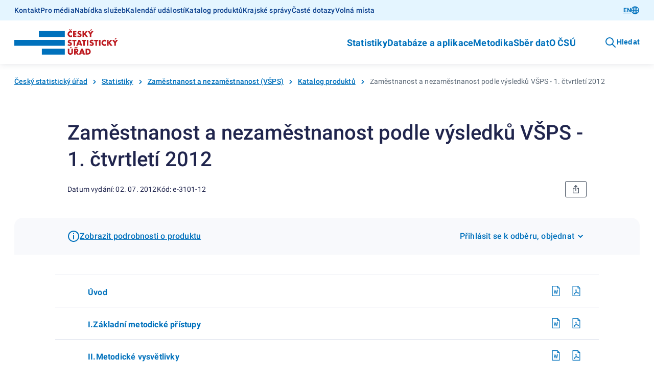

--- FILE ---
content_type: text/html; charset=utf-8
request_url: https://csu.gov.cz/produkty/zamestnanost-a-nezamestnanost-podle-vysledku-vsps-1-ctvrtleti-2012-9nrjzgbzm0
body_size: 25287
content:
<!DOCTYPE html><html lang=cs-cz><head><title>Zaměstnanost a nezaměstnanost podle výsledků VŠPS - 1. čtvrtletí 2012 | Produkty</title><link rel=apple-touch-icon sizes=180x180 href="/resources/statistika/images/favicon/apple-touch-icon.png?v=1686820406702"><link rel=icon type=image/png sizes=32x32 href="/resources/statistika/images/favicon/favicon-32x32.png?v=1686820406702"><link rel=icon type=image/png sizes=16x16 href="/resources/statistika/images/favicon/favicon-16x16.png?v=1686820406702"><link rel=mask-icon href="/resources/statistika/images/favicon/safari-pinned-tab.svg?v=1686820406702" color=#5bbad5><link rel="shortcut icon" href="/resources/statistika/images/favicon/favicon.ico?v=1686820406702"><meta name=msapplication-config content=/resources/statistika/images/favicon/browserconfig.xml><meta charset=UTF-8><meta name=viewport content="width=device-width"><link rel=stylesheet href=/resources/statistika/fonts/roboto.css?1.8.4.0 media=all><link rel=stylesheet href=/resources/statistika/css/@gov/styles.css?1.8.4.0 media=all><link rel=stylesheet href=/resources/statistika/css/@gov/critical.css?1.8.4.0 media=all><meta name=msapplication-TileColor content=#da532c><meta name=theme-color content=#ffffff><meta name=og:title content="Zaměstnanost a nezaměstnanost podle výsledků VŠPS - 1. čtvrtletí 2012 | Produkty"><meta property=og:type content=website><meta property=og:site_name content=Produkty><meta property=og:url content=https://csu.gov.cz/produkty/zamestnanost-a-nezamestnanost-podle-vysledku-vsps-1-ctvrtleti-2012-9nrjzgbzm0><meta name=twitter:card content=summary><meta name=twitter:site content=@statistickyurad><meta property=twitter:title content="Zaměstnanost a nezaměstnanost podle výsledků VŠPS - 1. čtvrtletí 2012 | Produkty"><script type=module src=/resources/statistika/js/@gov/dist/core/core.esm.js?1.8.4.0></script><script>document.addEventListener("DOMContentLoaded",(function(){window.csuContainer=new WidgetsContainer}))</script><meta name=description content=""><meta name=keywords content=e-3101-12><meta property=og:image content=https://csu.gov.cz/resources/statistika/images/og-image-default-cz.png><meta property=twitter:image:src content=https://csu.gov.cz/resources/statistika/images/og-image-default-cz.png><meta property=og:description content=""><meta property=twitter:description content=""><link rel=stylesheet href=/resources/statistika/csu/css/style.css?1.8.4.0 media=all><link rel=preload as=script href=/resources/statistika/csu/js/scripts.js?1.8.4.0><script>window.GOV_DS_CONFIG={canValidateWcagOnRender:!0,iconsPath:window.location.protocol+"//"+window.location.hostname+":"+window.location.port+"/resources/statistika/csu/icons/"},window.csuLanguage="CS"</script><script>var _paq=window._paq=window._paq||[];_paq.push(["disableCookies"]),_paq.push(["enableLinkTracking"]),function(){var e="https://mone.csu.gov.cz/";_paq.push(["setTrackerUrl",e+"matomo.php"]),_paq.push(["setSiteId","14"]),_paq.push(["setCustomDimension",1,"e-3101-12"]),_paq.push(["setCustomDimension",3,"Publikace (VV-12)|"]),_paq.push(["setCustomDimension",2,"Produkt"]),_paq.push(["setCustomDimension",4,"CS"]),_paq.push(["trackPageView"]);var s=document,a=s.createElement("script"),p=s.getElementsByTagName("script")[0];a.async=!0,a.src=e+"matomo.js",p.parentNode.insertBefore(a,p)}()</script><noscript><p><img src="matomo.php?idsite=1&amp;rec=1" style=border:0 alt=""></p></noscript></head><script>function handleTabsToggling(e,o){const t=document.querySelectorAll(`.zalozky-wrapper-${o}`),l=e.detail.value;let a=e.detail.value;if(!a)return;const i=Array.from(t)[0].closest("gov-accordion-item");i&&(a=`${i.id}___${a}`),t.forEach((e=>e.style.display="none")),document.querySelector(`[data-id="${l}"]`).style.display="block",history.replaceState({},"","#"+a)}function handleTabs(e,o,t){const l=e?.replace("#",""),a=document.querySelectorAll(`.zalozky-wrapper-${o}`),i=document.querySelector(`[data-id="zalozky-select-${o}"]`);let s=!1;a.forEach(((e,o)=>{if(l&&i)if(e.id.toLowerCase()===l){i.setValue(l),s=!0,e.style.display="block",t&&setTimeout((()=>e.scrollIntoView()),400);const o=e.closest("gov-accordion-item");o&&(o.open(),setTimeout((()=>o.scrollIntoView()),400))}else e.style.display="none";else 0===o?(i.setValue(e.id),e.style.display="block"):e.style.display="none"})),!s&&i&&setTimeout((()=>{a.forEach(((e,o)=>{0===o?(i.setValue(e.id),e.style.display="block"):e.style.display="none"}))}),400)}function printPage(){setTimeout((()=>window.print()),200)}window.isTouch="ontouchstart"in window||navigator.maxTouchPoints>0||navigator.msMaxTouchPoints>0</script><body><div class=csu-skip-to-content><a href=#footer id=skip-to-menu>Přejít k menu</a> <a href=#main-content>Přejít k obsahu</a></div><header class=csu-header><div class=csu-header__inner><div class=csu-header__links><div class=csu-container><div class="csu-row align-items-center"><nav class="csu-col-12 csu-col-lg csu-header-links" aria-label="Servisní menu"><ul><li><a href=https://csu.gov.cz/kontakty_statistika>Kontakt</a></li><li><a href=https://csu.gov.cz/informace_pro_media>Pro média</a></li><li><a href=https://csu.gov.cz/sluzby_verejnosti>Nabídka služeb</a></li><li><a href=https://csu.gov.cz/kalendar-udalosti>Kalendář událostí</a></li><li><a href=https://csu.gov.cz/katalog-produktu>Katalog produktů</a></li><li><a href=https://csu.gov.cz/krajske-spravy>Krajské správy</a></li><li><a href=https://csu.gov.cz/caste-dotazy>Časté dotazy</a></li><li><a href=https://csu.gov.cz/volna-mista>Volná místa</a></li></ul></nav><div class="csu-col-12 csu-col-lg-auto csu-header-lang"><gov-button variant=primary size=s type=link data-language-switch=https://csu.gov.cz/home href="" wcag-label="Přepnout jazyk">EN<gov-icon type=csu-basic name=globe slot=right-icon></gov-icon></gov-button></div></div></div></div><div class=csu-header__navbar><style type=text/css>@media screen and (max-width:63.99em){.csu-header.is-open .csu-header__navbar .csu-container{padding-top:0}}</style><div class=csu-container><div class="csu-row align-items-center"><div class=csu-col-auto><a href=https://csu.gov.cz/domov title="Český statistický úřad" class=csu-header-logo><img src=/resources/statistika/images/csu-logo-cz.svg title="Český statistický úřad" width=203 height=50> </a><a href=# class=csu-header-nav__backlink hidden><gov-icon type=csu-basic name=circle-arrow-left-18></gov-icon>Zpět</a></div><div class="csu-col d-flex justify-content-end align-items-center"><div class=csu-header-nav aria-label="Hlavní navigace v záhlaví"><ul><li><a href=# aria-haspopup=true aria-expanded=false id=csu-header-button-main-nav-subnav-0 aria-controls=csu-header-main-nav-subnav-0 class=csu-header-subnav__link>Statistiky<gov-icon type=csu-basic name=circle-arrow-right-20 class=csu-header-nav__icon></gov-icon></a><div class=csu-header-subnav aria-hidden=true id=csu-header-main-nav-subnav-0 aria-labelledby=csu-header-button-main-nav-subnav-0 hidden><div class=csu-container><div class=csu-header-subnav__items><div class=csu-header-subnav__col1><ul><li data-has-submenu=true data-reference-target=0-0><a href=# aria-haspopup=true aria-expanded=false id=csu-header-button-subnav-0-0 aria-controls=csu-header-subnav-0-0 class=csu-header-subnav__link><svg class=csu-header-subnav__icon width=48 height=48 xmlns=http://www.w3.org/2000/svg xmlns:xlink=http://www.w3.org/1999/xlink><use xlink:href=/docs/107516/5f5c1a53-f62a-9084-7701-25e993330550/menu-people.svg#icon x=0 y=0 /></svg> Lidé <span class=csu-header-subnav__arrow><gov-icon type=csu-basic name=circle-arrow-right-20></gov-icon></span></a><ul data-reference-id=0-0 aria-hidden=true id=csu-header-subnav-0-0 aria-labelledby=csu-header-button-subnav-0-0 hidden><li data-reference-target=0-0-0><a aria-label=Obyvatelstvo href=https://csu.gov.cz/obyvatelstvo class=csu-header-subnav__link>Obyvatelstvo</a></li><li data-reference-target=0-0-1><a aria-label=Cizinci href=https://csu.gov.cz/cizinci class=csu-header-subnav__link>Cizinci</a></li><li data-reference-target=0-0-2><a aria-label=Senioři href=https://csu.gov.cz/seniori class=csu-header-subnav__link>Senioři</a></li><li data-reference-target=0-0-3><a aria-label="Ženy a muži" href=https://csu.gov.cz/zeny-a-muzi class=csu-header-subnav__link>Ženy a muži</a></li><li data-reference-target=0-0-4><a aria-label="Příjmy, výdaje a životní podmínky domácností" href=https://csu.gov.cz/prijmy-vydaje-a-zivotni-podminky-domacnosti class=csu-header-subnav__link>Příjmy, výdaje a životní podmínky domácností</a></li><li data-reference-target=0-0-5><a aria-label="Sčítání lidu, domů a bytů" href=https://csu.gov.cz/scitani-lidu-domu-a-bytu class=csu-header-subnav__link>Sčítání lidu, domů a bytů</a></li></ul></li><li data-has-submenu=true data-reference-target=0-1><a href=# aria-haspopup=true aria-expanded=false id=csu-header-button-subnav-0-1 aria-controls=csu-header-subnav-0-1 class=csu-header-subnav__link><svg class=csu-header-subnav__icon width=48 height=48 xmlns=http://www.w3.org/2000/svg xmlns:xlink=http://www.w3.org/1999/xlink><use xlink:href=/docs/107516/393e4b22-4193-e6fc-107e-e497971ee1df/menu-society.svg#icon x=0 y=0 /></svg> Společnost <span class=csu-header-subnav__arrow><gov-icon type=csu-basic name=circle-arrow-right-20></gov-icon></span></a><ul data-reference-id=0-1 aria-hidden=true id=csu-header-subnav-0-1 aria-labelledby=csu-header-button-subnav-0-1 hidden><li data-reference-target=0-1-0><a aria-label=Volby href=https://csu.gov.cz/volby class=csu-header-subnav__link>Volby</a></li><li data-reference-target=0-1-1><a aria-label=Vzdělávání href=https://csu.gov.cz/vzdelavani class=csu-header-subnav__link>Vzdělávání</a></li><li data-reference-target=0-1-2><a aria-label="Kultura, média, sport" href=https://csu.gov.cz/kultura-media-sport class=csu-header-subnav__link>Kultura, média, sport</a></li><li data-reference-target=0-1-3><a aria-label=Zdraví href=https://csu.gov.cz/zdravi class=csu-header-subnav__link>Zdraví</a></li><li data-reference-target=0-1-4><a aria-label="Sociální zabezpečení" href=https://csu.gov.cz/socialni-zabezpeceni class=csu-header-subnav__link>Sociální zabezpečení</a></li><li data-reference-target=0-1-5><a aria-label="Kriminalita, soudnictví" href=https://csu.gov.cz/kriminalita-soudnictvi class=csu-header-subnav__link>Kriminalita, soudnictví</a></li><li data-reference-target=0-1-6><a aria-label="Životní prostředí" href=https://csu.gov.cz/zivotni-prostredi class=csu-header-subnav__link>Životní prostředí</a></li></ul></li><li data-has-submenu=true data-reference-target=0-2><a href=# aria-haspopup=true aria-expanded=false id=csu-header-button-subnav-0-2 aria-controls=csu-header-subnav-0-2 class=csu-header-subnav__link><svg class=csu-header-subnav__icon width=48 height=48 xmlns=http://www.w3.org/2000/svg xmlns:xlink=http://www.w3.org/1999/xlink><use xlink:href=/docs/107516/f189b9b9-2615-e12d-f42a-99a3901c123f/menu-regions-and-countries.svg#icon x=0 y=0 /></svg> Regiony a země <span class=csu-header-subnav__arrow><gov-icon type=csu-basic name=circle-arrow-right-20></gov-icon></span></a><ul data-reference-id=0-2 aria-hidden=true id=csu-header-subnav-0-2 aria-labelledby=csu-header-button-subnav-0-2 hidden><li data-reference-target=0-2-0><a aria-label="Souhrnná data o Česku" href=https://csu.gov.cz/souhrnna-data-o-ceske-republice class=csu-header-subnav__link>Souhrnná data o Česku</a></li><li data-reference-target=0-2-1><a aria-label="Regionální statistiky" href=https://csu.gov.cz/regionalni-statistiky class=csu-header-subnav__link>Regionální statistiky</a></li><li data-reference-target=0-2-2><a aria-label="Území, sídelní struktura" href=https://csu.gov.cz/uzemi-sidelni-struktura class=csu-header-subnav__link>Území, sídelní struktura</a></li><li data-reference-target=0-2-3><a aria-label="Mezinárodní data" href=https://csu.gov.cz/mezinarodni-data class=csu-header-subnav__link>Mezinárodní data</a></li></ul></li><li data-has-submenu=true data-reference-target=0-3><a href=# aria-haspopup=true aria-expanded=false id=csu-header-button-subnav-0-3 aria-controls=csu-header-subnav-0-3 class=csu-header-subnav__link><svg class=csu-header-subnav__icon width=48 height=48 xmlns=http://www.w3.org/2000/svg xmlns:xlink=http://www.w3.org/1999/xlink><use xlink:href=/docs/107516/90108cdf-6005-638b-5748-6ce4a800ed8d/menu-economy.svg#icon x=0 y=0 /></svg> Ekonomika <span class=csu-header-subnav__arrow><gov-icon type=csu-basic name=circle-arrow-right-20></gov-icon></span></a><ul data-reference-id=0-3 aria-hidden=true id=csu-header-subnav-0-3 aria-labelledby=csu-header-button-subnav-0-3 hidden><li data-reference-target=0-3-0><a aria-label="Ceny, inflace" href=https://csu.gov.cz/ceny-inflace class=csu-header-subnav__link>Ceny, inflace</a></li><li data-reference-target=0-3-1><a aria-label="Zahraniční obchod" href=https://csu.gov.cz/zahranicni-obchod class=csu-header-subnav__link>Zahraniční obchod</a></li><li data-reference-target=0-3-2><a aria-label="HDP, národní účty" href=https://csu.gov.cz/hdp-narodni-ucty class=csu-header-subnav__link>HDP, národní účty</a></li><li data-reference-target=0-3-3><a aria-label="Konjunkturální průzkumy" href=https://csu.gov.cz/konjunkturalni-pruzkumy class=csu-header-subnav__link>Konjunkturální průzkumy</a></li><li data-reference-target=0-3-4><a aria-label="Ekonomické subjekty" href=https://csu.gov.cz/ekonomicke-subjekty class=csu-header-subnav__link>Ekonomické subjekty</a></li><li data-reference-target=0-3-5><a aria-label="Finanční hospodaření" href=https://csu.gov.cz/financni-hospodareni class=csu-header-subnav__link>Finanční hospodaření</a></li><li data-reference-target=0-3-6><a aria-label="Průřezové podnikové statistiky" href=https://csu.gov.cz/prurezove-podnikove-statistiky class=csu-header-subnav__link>Průřezové podnikové statistiky</a></li></ul></li><li data-has-submenu=true data-reference-target=0-4><a href=# aria-haspopup=true aria-expanded=false id=csu-header-button-subnav-0-4 aria-controls=csu-header-subnav-0-4 class=csu-header-subnav__link><svg class=csu-header-subnav__icon width=48 height=48 xmlns=http://www.w3.org/2000/svg xmlns:xlink=http://www.w3.org/1999/xlink><use xlink:href=/docs/107516/901dce02-8c13-8432-7c8e-c0f5d11f7659/menu-economic-sectors.svg#icon x=0 y=0 /></svg> Hospodářská odvětví <span class=csu-header-subnav__arrow><gov-icon type=csu-basic name=circle-arrow-right-20></gov-icon></span></a><ul data-reference-id=0-4 aria-hidden=true id=csu-header-subnav-0-4 aria-labelledby=csu-header-button-subnav-0-4 hidden><li data-reference-target=0-4-0><a aria-label=Průmysl href=https://csu.gov.cz/prumysl class=csu-header-subnav__link>Průmysl</a></li><li data-reference-target=0-4-1><a aria-label=Energetika href=https://csu.gov.cz/energetika class=csu-header-subnav__link>Energetika</a></li><li data-reference-target=0-4-2><a aria-label="Stavebnictví, byty" href=https://csu.gov.cz/stavebnictvi-byty class=csu-header-subnav__link>Stavebnictví, byty</a></li><li data-reference-target=0-4-3><a aria-label=Doprava href=https://csu.gov.cz/doprava class=csu-header-subnav__link>Doprava</a></li><li data-reference-target=0-4-4><a aria-label="Cestovní ruch" href=https://csu.gov.cz/cestovni-ruch class=csu-header-subnav__link>Cestovní ruch</a></li><li data-reference-target=0-4-5><a aria-label=Obchod href=https://csu.gov.cz/obchod class=csu-header-subnav__link>Obchod</a></li><li data-reference-target=0-4-6><a aria-label=Služby href=https://csu.gov.cz/sluzby class=csu-header-subnav__link>Služby</a></li><li data-reference-target=0-4-7><a aria-label=Zemědělství href=https://csu.gov.cz/zemedelstvi class=csu-header-subnav__link>Zemědělství</a></li><li data-reference-target=0-4-8><a aria-label="Lesnictví a myslivost" href=https://csu.gov.cz/lesnictvi-a-myslivost class=csu-header-subnav__link>Lesnictví a myslivost</a></li></ul></li><li data-has-submenu=true data-reference-target=0-5><a href=# aria-haspopup=true aria-expanded=false id=csu-header-button-subnav-0-5 aria-controls=csu-header-subnav-0-5 class=csu-header-subnav__link><svg class=csu-header-subnav__icon width=48 height=48 xmlns=http://www.w3.org/2000/svg xmlns:xlink=http://www.w3.org/1999/xlink><use xlink:href=/docs/107516/6b964ed1-91b7-27be-5bcf-7639a06acd6f/menu-labor-market.svg#icon x=0 y=0 /></svg> Trh práce <span class=csu-header-subnav__arrow><gov-icon type=csu-basic name=circle-arrow-right-20></gov-icon></span></a><ul data-reference-id=0-5 aria-hidden=true id=csu-header-subnav-0-5 aria-labelledby=csu-header-button-subnav-0-5 hidden><li data-reference-target=0-5-0><a aria-label="Zaměstnanci a mzdy" href=https://csu.gov.cz/zamestnanci-a-mzdy class=csu-header-subnav__link>Zaměstnanci a mzdy</a></li><li data-reference-target=0-5-1><a aria-label="Úplné náklady práce" href=https://csu.gov.cz/uplne-naklady-prace class=csu-header-subnav__link>Úplné náklady práce</a></li><li data-reference-target=0-5-2><a aria-label="Struktura mezd zaměstnanců" href=https://csu.gov.cz/struktura-mezd-zamestnancu class=csu-header-subnav__link>Struktura mezd zaměstnanců</a></li><li data-reference-target=0-5-3><a aria-label="Zaměstnanost a nezaměstnanost (VŠPS)" href=https://csu.gov.cz/zamestnanost-a-nezamestnanost-vsps class=csu-header-subnav__link>Zaměstnanost a nezaměstnanost (VŠPS)</a></li><li data-reference-target=0-5-4><a aria-label="Registrovaná nezaměstnanost a volná pracovní místa (MPSV)" href=https://csu.gov.cz/registrovana-nezamestnanost-a-volna-pracovni-mista-mpsv class=csu-header-subnav__link>Registrovaná nezaměstnanost a volná pracovní místa (MPSV)</a></li></ul></li><li data-has-submenu=true data-reference-target=0-6><a href=# aria-haspopup=true aria-expanded=false id=csu-header-button-subnav-0-6 aria-controls=csu-header-subnav-0-6 class=csu-header-subnav__link><svg class=csu-header-subnav__icon width=48 height=48 xmlns=http://www.w3.org/2000/svg xmlns:xlink=http://www.w3.org/1999/xlink><use xlink:href=/docs/107516/d533e667-e1bc-40fa-85e5-b3324d3e6e6d/menu-information-society.svg#icon x=0 y=0 /></svg> Věda, inovace, digitalizace <span class=csu-header-subnav__arrow><gov-icon type=csu-basic name=circle-arrow-right-20></gov-icon></span></a><ul data-reference-id=0-6 aria-hidden=true id=csu-header-subnav-0-6 aria-labelledby=csu-header-button-subnav-0-6 hidden><li data-reference-target=0-6-0><a aria-label="Výzkum a vývoj" href=https://csu.gov.cz/vyzkum-a-vyvoj class=csu-header-subnav__link>Výzkum a vývoj</a></li><li data-reference-target=0-6-1><a aria-label="Inovace, patenty, vyspělé technologie" href=https://csu.gov.cz/inovace-patenty-vyspele-technologie class=csu-header-subnav__link>Inovace, patenty, vyspělé technologie</a></li><li data-reference-target=0-6-2><a aria-label="Digitální společnost - používání ICT" href=https://csu.gov.cz/digitalni-spolecnost-pouzivani-ict class=csu-header-subnav__link>Digitální společnost - používání ICT</a></li><li data-reference-target=0-6-3><a aria-label="Digitální ekonomika" href=https://csu.gov.cz/digitalni-ekonomika class=csu-header-subnav__link>Digitální ekonomika</a></li></ul></li></ul></div><div class=csu-header-subnav__col2></div><div class=csu-header-subnav__col3></div></div></div></div></li><li><a href=# aria-haspopup=true aria-expanded=false id=csu-header-button-main-nav-subnav-1 aria-controls=csu-header-main-nav-subnav-1 class=csu-header-subnav__link>Databáze a aplikace<gov-icon type=csu-basic name=circle-arrow-right-20 class=csu-header-nav__icon></gov-icon></a><div class=csu-header-subnav aria-hidden=true id=csu-header-main-nav-subnav-1 aria-labelledby=csu-header-button-main-nav-subnav-1 hidden><div class=csu-container><div class=csu-header-subnav__items><div class=csu-header-subnav__col1><ul><li data-has-submenu=true data-reference-target=1-0><a href=# aria-haspopup=true aria-expanded=false id=csu-header-button-subnav-1-0 aria-controls=csu-header-subnav-1-0 class=csu-header-subnav__link>Katalog produktů <span class=csu-header-subnav__arrow><gov-icon type=csu-basic name=circle-arrow-right-20></gov-icon></span></a><ul data-reference-id=1-0 aria-hidden=true id=csu-header-subnav-1-0 aria-labelledby=csu-header-button-subnav-1-0 hidden><li data-reference-target=1-0-0><a aria-label="Katalog produktů - úplný" href=https://csu.gov.cz/katalog-produktu class=csu-header-subnav__link>Katalog produktů - úplný</a></li><li data-reference-target=1-0-1><a aria-label="Rychlé informace - filtr katalogu" href=https://csu.gov.cz/rychle_informace_archiv class=csu-header-subnav__link>Rychlé informace - filtr katalogu</a></li><li data-reference-target=1-0-2><a aria-label="Časové řady" href=https://csu.gov.cz/casove_rady class=csu-header-subnav__link>Časové řady</a></li><li data-reference-target=1-0-3><a aria-label="Otevřená data" href=https://csu.gov.cz/otevrena_data class=csu-header-subnav__link>Otevřená data</a></li><li data-reference-target=1-0-4><a aria-label="Tiskové zprávy - filtr katalogu" href=https://csu.gov.cz/tiskove_zpravy_kap class=csu-header-subnav__link>Tiskové zprávy - filtr katalogu</a></li><li data-reference-target=1-0-5><a aria-label=Časopisy href=https://csu.gov.cz/casopisy_csu class=csu-header-subnav__link>Časopisy</a></li><li data-reference-target=1-0-6><a aria-label="Digitální publikace" href=https://csu.gov.cz/digitalni-publikace-csu class=csu-header-subnav__link>Digitální publikace</a></li></ul></li><li data-has-submenu=true data-reference-target=1-1><a href=# aria-haspopup=true aria-expanded=false id=csu-header-button-subnav-1-1 aria-controls=csu-header-subnav-1-1 class=csu-header-subnav__link>Databáze, aplikace <span class=csu-header-subnav__arrow><gov-icon type=csu-basic name=circle-arrow-right-20></gov-icon></span></a><ul data-reference-id=1-1 aria-hidden=true id=csu-header-subnav-1-1 aria-labelledby=csu-header-button-subnav-1-1 hidden><li data-reference-target=1-1-0><a aria-label="DataStat - ověřovací provoz" href=https://data.csu.gov.cz target=_blank class=csu-header-subnav__link>DataStat - ověřovací provoz <span class=csu-header-subnav__arrow><gov-icon type=csu-basic name=link-16></gov-icon></span></a></li><li data-reference-target=1-1-1><a aria-label="Veřejná databáze" href=https://vdb.czso.cz/vdbvo2/ target=_blank class=csu-header-subnav__link>Veřejná databáze <span class=csu-header-subnav__arrow><gov-icon type=csu-basic name=link-16></gov-icon></span></a></li><li data-reference-target=1-1-2><a aria-label="Databáze národních účtů" href=https://apl.czso.cz/pll/rocenka/rocenka.indexnu target=_blank class=csu-header-subnav__link>Databáze národních účtů <span class=csu-header-subnav__arrow><gov-icon type=csu-basic name=link-16></gov-icon></span></a></li><li data-reference-target=1-1-3><a aria-label="Databáze demografických údajů za obce ČR" href=https://csu.gov.cz/databaze-demografickych-udaju-za-obce-cr class=csu-header-subnav__link>Databáze demografických údajů za obce ČR</a></li><li data-reference-target=1-1-4><a aria-label="Databáze demografických údajů za vybraná města ČR" href=https://csu.gov.cz/databaze-demografickych-udaju-za-vybrana-mesta-cr class=csu-header-subnav__link>Databáze demografických údajů za vybraná města ČR</a></li><li data-reference-target=1-1-5><a aria-label="Databáze zahraničního obchodu se zbožím" href=https://apl.czso.cz/pll/stazo/STAZO_ZO.STAZO target=_blank class=csu-header-subnav__link>Databáze zahraničního obchodu se zbožím <span class=csu-header-subnav__arrow><gov-icon type=csu-basic name=link-16></gov-icon></span></a></li><li data-reference-target=1-1-6><a aria-label="Databáze pohybu zboží přes hranice" href=https://apl.czso.cz/pll/stazo/STAZO.STAZO target=_blank class=csu-header-subnav__link>Databáze pohybu zboží přes hranice <span class=csu-header-subnav__arrow><gov-icon type=csu-basic name=link-16></gov-icon></span></a></li><li data-reference-target=1-1-7><a aria-label="Mapová aplikace hromadných ubytovacích zařízení" href=https://geodata.csu.gov.cz/portal/apps/experiencebuilder/experience/?id&#x3D;8e5cc3708533452cbe4dae075c26ac93 target=_blank class=csu-header-subnav__link>Mapová aplikace hromadných ubytovacích zařízení <span class=csu-header-subnav__arrow><gov-icon type=csu-basic name=link-16></gov-icon></span></a></li><li data-reference-target=1-1-8><a aria-label="Mobilní aplikace ČSÚ" href=https://csu.gov.cz/mobilni-aplikace class=csu-header-subnav__link>Mobilní aplikace ČSÚ</a></li><li data-reference-target=1-1-9><a aria-label="Pan Průměrný nakupuje" href=https://csu.gov.cz/pan-prumerny class=csu-header-subnav__link>Pan Průměrný nakupuje</a></li><li data-reference-target=1-1-10><a aria-label="Ověření tazatele" href=https://ota.csu.gov.cz class=csu-header-subnav__link>Ověření tazatele</a></li></ul></li><li data-has-submenu=true data-reference-target=1-2><a href=# aria-haspopup=true aria-expanded=false id=csu-header-button-subnav-1-2 aria-controls=csu-header-subnav-1-2 class=csu-header-subnav__link>Geodata <span class=csu-header-subnav__arrow><gov-icon type=csu-basic name=circle-arrow-right-20></gov-icon></span></a><ul data-reference-id=1-2 aria-hidden=true id=csu-header-subnav-1-2 aria-labelledby=csu-header-button-subnav-1-2 hidden><li data-reference-target=1-2-0><a aria-label="Statistický geoportál" href=https://geodata.csu.gov.cz/portal/apps/sites/#/homepage target=_blank class=csu-header-subnav__link>Statistický geoportál <span class=csu-header-subnav__arrow><gov-icon type=csu-basic name=link-16></gov-icon></span></a></li><li data-reference-target=1-2-1><a aria-label="Datový portál GIS" href=https://geodata.csu.gov.cz/as/dp-gis/?sort&#x3D;name&amp;sortType&#x3D;asc&amp;tab&#x3D;ds&amp;col&#x3D;dataSet&amp;locale&#x3D;cs target=_blank class=csu-header-subnav__link>Datový portál GIS <span class=csu-header-subnav__arrow><gov-icon type=csu-basic name=link-16></gov-icon></span></a></li><li data-reference-target=1-2-2><a aria-label="Dashboard hromadných ubytovacích zařízení" href=https://geodata.csu.gov.cz/portal/apps/dashboards/0a51841c280c40c59bfabf4f53b8c3dc target=_blank class=csu-header-subnav__link>Dashboard hromadných ubytovacích zařízení <span class=csu-header-subnav__arrow><gov-icon type=csu-basic name=link-16></gov-icon></span></a></li></ul></li><li data-has-submenu=true data-reference-target=1-3><a href=# aria-haspopup=true aria-expanded=false id=csu-header-button-subnav-1-3 aria-controls=csu-header-subnav-1-3 class=csu-header-subnav__link>Registry <span class=csu-header-subnav__arrow><gov-icon type=csu-basic name=circle-arrow-right-20></gov-icon></span></a><ul data-reference-id=1-3 aria-hidden=true id=csu-header-subnav-1-3 aria-labelledby=csu-header-button-subnav-1-3 hidden><li data-reference-target=1-3-0><a aria-label="Registr ekonomických subjektů" href=https://csu.gov.cz/registr_ekonomickych_subjektu class=csu-header-subnav__link>Registr ekonomických subjektů</a></li><li data-reference-target=1-3-1><a aria-label="Registr osob" href=https://csu.gov.cz/registr_osob class=csu-header-subnav__link>Registr osob</a></li><li data-reference-target=1-3-2><a aria-label="Registr sčítacích obvodů a budov" href=https://csu.gov.cz/rso/registr_scitacich_obvodu class=csu-header-subnav__link>Registr sčítacích obvodů a budov</a></li></ul></li></ul></div><div class=csu-header-subnav__col2></div><div class=csu-header-subnav__col3></div></div></div></div></li><li><a href=# aria-haspopup=true aria-expanded=false id=csu-header-button-main-nav-subnav-2 aria-controls=csu-header-main-nav-subnav-2 class=csu-header-subnav__link>Metodika<gov-icon type=csu-basic name=circle-arrow-right-20 class=csu-header-nav__icon></gov-icon></a><div class=csu-header-subnav aria-hidden=true id=csu-header-main-nav-subnav-2 aria-labelledby=csu-header-button-main-nav-subnav-2 hidden><div class=csu-container><div class=csu-header-subnav__items><div class=csu-header-subnav__col1><ul><li data-reference-target=2-0><a href=https://csu.gov.cz/klasifikace aria-label=Klasifikace class=csu-header-subnav__link>Klasifikace</a></li><li data-reference-target=2-1><a href=https://csu.gov.cz/ciselniky aria-label=Číselníky class=csu-header-subnav__link>Číselníky</a></li><li data-reference-target=2-2><a href=https://apl2.czso.cz/iSMS/home.jsp aria-label="Databáze metainformací" target=_blank class=csu-header-subnav__link>Databáze metainformací <span class=csu-header-subnav__arrow><gov-icon type=csu-basic name=link-16></gov-icon></span></a></li><li data-reference-target=2-3><a href=https://csu.gov.cz/metodiky-statistik aria-label="Metodiky jednotlivých statistik" class=csu-header-subnav__link>Metodiky jednotlivých statistik</a></li></ul></div><div class=csu-header-subnav__col2></div><div class=csu-header-subnav__col3></div></div></div></div></li><li><a href=https://csu.gov.cz/vykazy/vykazy-sber-dat aria-label="Sběr dat" class=csu-header-subnav__link>Sběr dat</a></li><li><a href=# aria-haspopup=true aria-expanded=false id=csu-header-button-main-nav-subnav-4 aria-controls=csu-header-main-nav-subnav-4 class=csu-header-subnav__link>O ČSÚ<gov-icon type=csu-basic name=circle-arrow-right-20 class=csu-header-nav__icon></gov-icon></a><div class=csu-header-subnav aria-hidden=true id=csu-header-main-nav-subnav-4 aria-labelledby=csu-header-button-main-nav-subnav-4 hidden><div class=csu-container><div class=csu-header-subnav__items><div class=csu-header-subnav__col1><ul><li data-has-submenu=true data-reference-target=4-0><a href=# aria-haspopup=true aria-expanded=false id=csu-header-button-subnav-4-0 aria-controls=csu-header-subnav-4-0 class=csu-header-subnav__link>ČSÚ a statistický systém <span class=csu-header-subnav__arrow><gov-icon type=csu-basic name=circle-arrow-right-20></gov-icon></span></a><ul data-reference-id=4-0 aria-hidden=true id=csu-header-subnav-4-0 aria-labelledby=csu-header-button-subnav-4-0 hidden><li data-reference-target=4-0-0><a aria-label="Struktura a vedení úřadu" href=https://csu.gov.cz/struktura_a_vedeni_uradu class=csu-header-subnav__link>Struktura a vedení úřadu</a></li><li data-reference-target=4-0-1><a aria-label="Činnost ČSÚ" href=https://csu.gov.cz/cinnost-csu class=csu-header-subnav__link>Činnost ČSÚ</a></li><li data-reference-target=4-0-2><a aria-label="Státní statistická služba ČR" href=https://csu.gov.cz/statni-statisticka-sluzba-cr class=csu-header-subnav__link>Státní statistická služba ČR</a></li><li data-reference-target=4-0-3><a aria-label="Evropský statistický systém" href=https://csu.gov.cz/evropsky_statisticky_system_a_eu class=csu-header-subnav__link>Evropský statistický systém</a></li><li data-reference-target=4-0-4><a aria-label="Mezinárodní spolupráce" href=https://csu.gov.cz/mezinarodni-spoluprace class=csu-header-subnav__link>Mezinárodní spolupráce</a></li></ul></li><li data-has-submenu=true data-reference-target=4-1><a href=# aria-haspopup=true aria-expanded=false id=csu-header-button-subnav-4-1 aria-controls=csu-header-subnav-4-1 class=csu-header-subnav__link>Kvalita a inovace <span class=csu-header-subnav__arrow><gov-icon type=csu-basic name=circle-arrow-right-20></gov-icon></span></a><ul data-reference-id=4-1 aria-hidden=true id=csu-header-subnav-4-1 aria-labelledby=csu-header-button-subnav-4-1 hidden><li data-reference-target=4-1-0><a aria-label="Strategie a politiky řízení kvality" href=https://csu.gov.cz/klicove_dokumenty class=csu-header-subnav__link>Strategie a politiky řízení kvality</a></li><li data-reference-target=4-1-1><a aria-label="Kvalita statistik" href=https://csu.gov.cz/rizeni-kvality class=csu-header-subnav__link>Kvalita statistik</a></li><li data-reference-target=4-1-2><a aria-label="Peer review (přezkum) Národního statistického systému" href=https://csu.gov.cz/evropsky_statisticky_system_a_eu#peer-review class=csu-header-subnav__link>Peer review (přezkum) Národního statistického systému</a></li><li data-reference-target=4-1-3><a aria-label="Inovační projekty" href=https://csu.gov.cz/projekty class=csu-header-subnav__link>Inovační projekty</a></li><li data-reference-target=4-1-4><a aria-label="Experimentální statistiky" href=https://csu.gov.cz/experimentalni-statistiky class=csu-header-subnav__link>Experimentální statistiky</a></li></ul></li><li data-has-submenu=true data-reference-target=4-2><a href=# aria-haspopup=true aria-expanded=false id=csu-header-button-subnav-4-2 aria-controls=csu-header-subnav-4-2 class=csu-header-subnav__link>Informace a služby pro veřejnost <span class=csu-header-subnav__arrow><gov-icon type=csu-basic name=circle-arrow-right-20></gov-icon></span></a><ul data-reference-id=4-2 aria-hidden=true id=csu-header-subnav-4-2 aria-labelledby=csu-header-button-subnav-4-2 hidden><li data-reference-target=4-2-0><a aria-label="Informace pro média" href=https://csu.gov.cz/informace_pro_media class=csu-header-subnav__link>Informace pro média</a></li><li data-reference-target=4-2-1><a aria-label="Služby pro veřejnost" href=https://csu.gov.cz/sluzby_verejnosti class=csu-header-subnav__link>Služby pro veřejnost</a></li><li data-reference-target=4-2-2><a aria-label="Popularizujeme statistiku" href=https://csu.gov.cz/aktivity_csu class=csu-header-subnav__link>Popularizujeme statistiku</a></li><li data-reference-target=4-2-3><a aria-label="Ocenění ČSÚ" href=https://csu.gov.cz/oceneni_csu class=csu-header-subnav__link>Ocenění ČSÚ</a></li></ul></li><li data-reference-target=4-3><a href=https://csu.gov.cz/volna-mista aria-label="Volná místa" class=csu-header-subnav__link>Volná místa</a></li><li data-reference-target=4-4><a href=https://csu.gov.cz/protikorupcni-agenda aria-label="Protikorupční agenda" class=csu-header-subnav__link>Protikorupční agenda</a></li><li data-has-submenu=true data-reference-target=4-5><a href=# aria-haspopup=true aria-expanded=false id=csu-header-button-subnav-4-5 aria-controls=csu-header-subnav-4-5 class=csu-header-subnav__link>Povinně zveřejňované informace <span class=csu-header-subnav__arrow><gov-icon type=csu-basic name=circle-arrow-right-20></gov-icon></span></a><ul data-reference-id=4-5 aria-hidden=true id=csu-header-subnav-4-5 aria-labelledby=csu-header-button-subnav-4-5 hidden><li data-reference-target=4-5-0><a aria-label="Úřední deska" href=https://csu.gov.cz/uredni_deska class=csu-header-subnav__link>Úřední deska</a></li><li data-reference-target=4-5-1><a aria-label="Informace zveřejňované podle zákona 106/99 Sb., o svobodném přístupu k informacím" href=https://csu.gov.cz/informace_zverejnovane_podle_zakona_106_99 class=csu-header-subnav__link>Informace zveřejňované podle zákona 106/99 Sb., o svobodném přístupu k informacím</a></li><li data-reference-target=4-5-2><a aria-label="Informace k zákonu č. 159/2006 Sb., o střetu zájmů" href=https://csu.gov.cz/informace_k_zakonu_c_159_2006_sb__o_stretu_zajmu class=csu-header-subnav__link>Informace k zákonu č. 159/2006 Sb., o střetu zájmů</a></li><li data-reference-target=4-5-3><a aria-label="Veřejné zakázky a profil zadavatele" href=https://csu.gov.cz/verejne_zakazky_a_vyberova_rizeni class=csu-header-subnav__link>Veřejné zakázky a profil zadavatele</a></li><li data-reference-target=4-5-4><a aria-label="Ochrana osobních údajů (GDPR)" href=https://csu.gov.cz/ochrana-osobnich-udaju-gdpr class=csu-header-subnav__link>Ochrana osobních údajů (GDPR)</a></li><li data-reference-target=4-5-5><a aria-label="Nabídka nepotřebného majetku" href=https://csu.gov.cz/nabidka_nepotrebneho_majetku class=csu-header-subnav__link>Nabídka nepotřebného majetku</a></li></ul></li></ul></div><div class=csu-header-subnav__col2></div><div class=csu-header-subnav__col3></div></div></div></div></li></ul></div><div class=csu-header-nav-search><button class=csu-header-nav-search__toggle id=header-nav-search-toggle type=button aria-controls=header-nav-search-content aria-expanded=false aria-label="Zobrazit vyhledávání" aria-haspopup=true><span class=csu-header-nav-search__icon><span class=csu-header-nav-search-icon__show><gov-icon type=csu-basic name=magnifying-glass-20></gov-icon></span><span class=csu-header-nav-search-icon__close><gov-icon type=csu-basic name=cross-20></gov-icon></span></span><span class="d-none d-lg-inline-block">Hledat</span></button></div><div class=csu-header-nav-mobile><button class=csu-header-nav__toggle id=header-nav-toggle type=button aria-controls=header-nav-content aria-expanded=false aria-haspopup=true><span class=csu-header-nav__icon><span class=csu-header-nav-icon__show><gov-icon type=csu-basic name=menu></gov-icon></span><span class=csu-header-nav-icon__close><gov-icon type=csu-basic name=cross></gov-icon></span></span></button></div><div id=order-eshop-header class="csu-header-nav-cart d-n"><gov-tooltip icon=true variant=primary size=m position=left message=Košík><gov-button variant=primary size=m type=link wcag-label=Košík data-href=https://csu.gov.cz/kosik href=https://csu.gov.cz/kosik><span class=csu-header-nav-cart__number></span> <span class=csu-icon-fix><gov-icon type=csu-basic name=cart></gov-icon></span></gov-button></gov-tooltip></div><div id=subscription-eshop-header class="csu-header-nav-cart d-n"><gov-tooltip icon=true variant=primary size=m position=left message="Přihlášení k odběru"><gov-button variant=primary size=m type=link wcag-label="Přihlášení k odběru" data-href=https://csu.gov.cz/prihlaseni-k-odberu href=https://csu.gov.cz/prihlaseni-k-odberu><span class=csu-header-nav-cart__number></span> <span class=csu-icon-fix><gov-icon type=csu-basic name=notification></gov-icon></span></gov-button></gov-tooltip></div></div></div></div></div><div class="csu-header__search csu-header-nav-search__content" aria-hidden=true id=header-nav-search-content aria-labelledby=header-nav-search-toggle hidden><div class=csu-container><div class=csu-row><div class="csu-col-lg-8 csu-offset-lg-2"><div id=header-nav-search-content-portal class=csu-search-dropdown-js__wrap></div></div></div></div></div></div></header><div class="csu-breadcrumbs-holder csu-container pt-16 pt-md-24 mb-40 mb-md-64"><gov-breadcrumbs wcag-label="Drobečková navigace"><ul class="gov-flex-row gov-list--plain"><li class=gov-breadcrumbs__item><a href=https://csu.gov.cz/domov>Český statistický úřad</a></li><li class=gov-breadcrumbs__item><gov-icon type=csu-basic name=chevron-right></gov-icon><a href=https://csu.gov.cz/statistiky>Statistiky</a></li><li class=gov-breadcrumbs__item><gov-icon type=csu-basic name=chevron-right></gov-icon><a href=https://csu.gov.cz/zamestnanost-a-nezamestnanost-vsps>Zaměstnanost a nezaměstnanost (VŠPS)</a></li><li class=gov-breadcrumbs__item><gov-icon type=csu-basic name=chevron-right></gov-icon><a href=https://csu.gov.cz/katalog-produktu>Katalog produktů</a></li><li class=gov-breadcrumbs__item><gov-icon type=csu-basic name=chevron-right></gov-icon><strong aria-current=page>Zaměstnanost a nezaměstnanost podle výsledků VŠPS - 1. čtvrtletí 2012</strong></li></ul></gov-breadcrumbs></div><main id=main-content><div class="csu-container mb-40 mb-lg-64"><div class="mb-32 mb-md-40"><div class=csu-row><div class="csu-col-lg-10 csu-offset-lg-1"><h1 id=zamestnanost-a-nezamestnanost-podle-vysledku-vsps-1-ctvrtleti-2012 class=mb-16>Zaměstnanost a nezaměstnanost podle výsledků VŠPS - 1. čtvrtletí 2012</h1><div class="d-flex justify-content-between align-items-center flex-wrap row-gap-12 col-gap-24"><div class="d-flex col-gap-24 flex-wrap"><p class="gov-text--s mb-0">Datum vydání: 02.&nbsp;07.&nbsp;2012</p><p class="gov-text--s mb-0">Kód: e-3101-12</p></div><div class=csu-social-sharing data-social-share-id=pr><gov-button class=csu-social-sharing__toggle size=s type=outlined native-type=button variant=secondary identifier=csu-social-sharing-toggle-pr wcag-controls=csu-social-sharing-content-pr wcag-expanded=true wcag-label="Sdílecí tlačítko" wcag-has-popup=true><gov-icon type=csu-basic name=share-ios slot=left-icon></gov-icon></gov-button><div class=csu-social-sharing__content id=csu-social-sharing-content-pr aria-hidden=false aria-labelledby=csu-social-sharing-toggle-pr><ul><li><a data-share-url aria-label="Sdílet na  Facebook" href="https://www.facebook.com/sharer/sharer.php?u=https%3A%2F%2Fcsu.gov.cz%2Fprodukty%2Fzamestnanost-a-nezamestnanost-podle-vysledku-vsps-1-ctvrtleti-2012-9nrjzgbzm0" target=_blank><gov-icon type=csu-basic name=social-facebook-16></gov-icon></a></li><li><a data-share-url aria-label="Sdílet na  X" href="https://x.com/share?url=https%3A%2F%2Fcsu.gov.cz%2Fprodukty%2Fzamestnanost-a-nezamestnanost-podle-vysledku-vsps-1-ctvrtleti-2012-9nrjzgbzm0" target=_blank><gov-icon type=csu-basic name=social-twitter-x-16></gov-icon></a></li><li><a data-share-url aria-label="Sdílet na  LinkedIn" href="https://www.linkedin.com/sharing/share-offsite?url=https%3A%2F%2Fcsu.gov.cz%2Fprodukty%2Fzamestnanost-a-nezamestnanost-podle-vysledku-vsps-1-ctvrtleti-2012-9nrjzgbzm0" target=_blank><gov-icon type=csu-basic name=social-linkedin-16></gov-icon></a></li><li><a aria-label="Poslat e-mailem" href="mailto:?subject=Zaměstnanost a nezaměstnanost podle výsledků VŠPS - 1. čtvrtletí 2012&body=https%3A%2F%2Fcsu.gov.cz%2Fprodukty%2Fzamestnanost-a-nezamestnanost-podle-vysledku-vsps-1-ctvrtleti-2012-9nrjzgbzm0: Zaměstnanost a nezaměstnanost podle výsledků VŠPS - 1. čtvrtletí 2012"><gov-icon type=csu-basic name=mail-16></gov-icon></a></li><li><a aria-label=Vytisknout onclick=printPage()><gov-icon type=csu-basic name=printer-16></gov-icon></a></li></ul></div></div></div></div></div></div><div class="mb-32 mb-lg-40"><div class="csu-section csu-section--bg-secondary csu-section--container-expand csu-section--outer pt-lg-24 pt-32 pb-lg-24 pb-32"><div class=csu-row><div class="csu-col-lg-10 csu-offset-lg-1"><div class="d-flex justify-content-between align-items-center flex-wrap gap-16"><a data-open-modal aria-haspopup=true data-product-info-trigger="{&quot;anotaceCs&quot;:&quot;Aktuální informace o trhu práce v ČR  zjištěné výběrovým šetřením pracovních sil podle mezinárodních definic ES a doporučení Mezinárodní organizace práce. Zaměřuje se na hlavní čtvrtletní charakteristiky zaměstnaných, nezaměstnaných a ekonomicky neaktivních osob.&quot;,&quot;anotaceEn&quot;:&quot;Recent information on the labour market in the Czech Republic gathered by Labour Force Survey in compliance with international definitions of the European Communities and recommendations of the International Labour Organisation. Focus on the main quarterly characteristics of employed, unemployed and economically inactive persons.&quot;,&quot;autor&quot;:&quot;Ing. Marta Petráňová&quot;,&quot;cena&quot;:[],&quot;interniOdkazy&quot;:null,&quot;jazyk&quot;:&quot;CS&quot;,&quot;kod&quot;:&quot;e-3101-12&quot;,&quot;kontakt&quot;:&quot;marta.petranova@csu.gov.cz&quot;,&quot;naposledyVyslo&quot;:&quot;2025-12-30&quot;,&quot;naposledyVysloUrlCs&quot;:&quot;https://csu.gov.cz/produkty/zamestnanost-a-nezamestnanost-podle-vysledku-vsps-ctvrtletni-udaje-3-ctvrtleti-2025&quot;,&quot;naposledyVysloUrlEn&quot;:null,&quot;nazevCs&quot;:&quot;Zaměstnanost a nezaměstnanost podle výsledků VŠPS&quot;,&quot;nazevEn&quot;:&quot;Employment and Unemployment as Measured by the Labour Force Survey&quot;,&quot;nosic&quot;:[],&quot;periodicitaCs&quot;:&quot;Čtvrtletní&quot;,&quot;periodicitaEn&quot;:&quot;Quarterly&quot;,&quot;podskupiny&quot;:[],&quot;poznamkaCs&quot;:&quot;Publikace dostupná také v anglické verzi (e-3102-12).&quot;,&quot;poznamkaEn&quot;:null,&quot;rok&quot;:2012,&quot;skupina&quot;:{&quot;id&quot;:&quot;43&quot;,&quot;kod&quot;:&quot;Zaměstnanost a nezaměstnanost (VŠPS)&quot;,&quot;popisCs&quot;:&quot;Zaměstnanost a nezaměstnanost (VŠPS)&quot;,&quot;poradi&quot;:null,&quot;skupina&quot;:null,&quot;popisEn&quot;:&quot;Employment and unemployment (LFSS)&quot;},&quot;souvisejiciProdukty&quot;:null,&quot;terminVydaniAnalyza&quot;:null,&quot;terminyVydani&quot;:[{&quot;datumVydani&quot;:&quot;2013-04-02&quot;,&quot;guid&quot;:&quot;ae45e96b-614c-45b9-b166-fce4ad21a6c6&quot;,&quot;urlCs&quot;:&quot;https://csu.gov.cz/produkty/zamestnanost-a-nezamestnanost-podle-vysledku-vsps-4-ctvrtleti-2012-zqqew8umm3&quot;,&quot;urlEn&quot;:null,&quot;vystupZaObdobiCs&quot;:&quot;4. čtvrtletí 2012&quot;,&quot;vystupZaObdobiEn&quot;:&quot;4th quarter of 2012&quot;},{&quot;datumVydani&quot;:&quot;2012-12-31&quot;,&quot;guid&quot;:&quot;450b9f9f-6e21-497e-95dd-216ba7ed98eb&quot;,&quot;urlCs&quot;:&quot;https://csu.gov.cz/produkty/zamestnanost-a-nezamestnanost-podle-vysledku-vsps-3-ctvrtleti-2012-ew89s16ysm&quot;,&quot;urlEn&quot;:null,&quot;vystupZaObdobiCs&quot;:&quot;3. čtvrtletí 2012&quot;,&quot;vystupZaObdobiEn&quot;:&quot;3rd quarter of 2012&quot;},{&quot;datumVydani&quot;:&quot;2012-10-01&quot;,&quot;guid&quot;:&quot;8825321f-b9d2-4991-8969-5c10885cc107&quot;,&quot;urlCs&quot;:&quot;https://csu.gov.cz/produkty/zamestnanost-a-nezamestnanost-podle-vysledku-vsps-2-ctvrtleti-2012-g3viqr3i9y&quot;,&quot;urlEn&quot;:null,&quot;vystupZaObdobiCs&quot;:&quot;2. čtvrtletí 2012&quot;,&quot;vystupZaObdobiEn&quot;:&quot;2nd quarter of 2012&quot;},{&quot;datumVydani&quot;:&quot;2012-07-02&quot;,&quot;guid&quot;:&quot;d4d54d23-2e43-4d9b-b584-9b4c7199b774&quot;,&quot;urlCs&quot;:&quot;https://csu.gov.cz/produkty/zamestnanost-a-nezamestnanost-podle-vysledku-vsps-1-ctvrtleti-2012-9nrjzgbzm0&quot;,&quot;urlEn&quot;:null,&quot;vystupZaObdobiCs&quot;:&quot;1. čtvrtletí 2012&quot;,&quot;vystupZaObdobiEn&quot;:&quot;1st quarter of 2012&quot;}],&quot;typProduktu&quot;:[&quot;12&quot;],&quot;typTerminuVydaniCs&quot;:&quot;91. kalendářní den po období&quot;,&quot;typTerminuVydaniEn&quot;:&quot;91st calendar day after the period&quot;,&quot;uzemniCleneni&quot;:[&quot;100&quot;,&quot;86&quot;],&quot;vlastnostVystupu&quot;:[{&quot;id&quot;:&quot;12&quot;,&quot;kod&quot;:&quot;Pub&quot;,&quot;popisCs&quot;:&quot;Publikace&quot;,&quot;poradi&quot;:null,&quot;skupina&quot;:null,&quot;popisEn&quot;:&quot;Publication&quot;}],&quot;lzeObjednat&quot;:false,&quot;lzeOdebirat&quot;:true}" class="csu-link-icon csu-link-icon--gap-8"><span class=csu-link-icon__icon><gov-icon type=csu-basic name=info slot=left-icon></gov-icon></span><span class=csu-link-icon__text>Zobrazit podrobnosti o produktu </span></a><a href=# class="csu-link-icon csu-link-icon--gap-8 ml-32 csu-toggle__toggle" aria-haspopup=true aria-expanded=false id=csu-intro-link-icon-right aria-controls=csu-intro-section-icon-right><span class=csu-link-icon__text>Přihlásit se k odběru, objednat</span> <span class=csu-link-icon__icon><gov-icon type=csu-basic name=chevron-down data-csu-toggle-inverse=csu-intro-link-icon-right></gov-icon><gov-icon type=csu-basic name=chevron-up class=d-none data-csu-toggle=csu-intro-link-icon-right></gov-icon></span></a></div></div></div></div><div class=csu-toggle__content aria-hidden=true id=csu-intro-section-icon-right aria-labelledby=csu-intro-link-icon-right hidden><div class="csu-section csu-section--bg-primary csu-section--container-expand csu-section--no-gap csu-section--outer csu-section--no-top-radius pt-32 pb-32"><div class="csu-row csu-row--col-lg-separator"><div class="csu-offset-lg-1 csu-col-lg-5"><div class="pt-lg-8 pr-lg-80 mb-32"><h2 class="h4 mb-24">Přihlásit se k odběru</h2><p class=mb-32>Přejete si dostávat informaci o vydání tohoto produktu přímo do své e-mailové schránky?</p><gov-button data-id=subscribe-eshop-add-button data-product-info='{"anotaceCs":"Aktuální informace o trhu práce v ČR  zjištěné výběrovým šetřením pracovních sil podle mezinárodních definic ES a doporučení Mezinárodní organizace práce. Zaměřuje se na hlavní čtvrtletní charakteristiky zaměstnaných, nezaměstnaných a ekonomicky neaktivních osob.","anotaceEn":"Recent information on the labour market in the Czech Republic gathered by Labour Force Survey in compliance with international definitions of the European Communities and recommendations of the International Labour Organisation. Focus on the main quarterly characteristics of employed, unemployed and economically inactive persons.","autor":"Ing. Marta Petráňová","cena":[],"interniOdkazy":null,"jazyk":"CS","kod":"e-3101-12","kontakt":"marta.petranova@csu.gov.cz","naposledyVyslo":"2025-12-30","naposledyVysloUrlCs":"https://csu.gov.cz/produkty/zamestnanost-a-nezamestnanost-podle-vysledku-vsps-ctvrtletni-udaje-3-ctvrtleti-2025","naposledyVysloUrlEn":null,"nazevCs":"Zaměstnanost a nezaměstnanost podle výsledků VŠPS","nazevEn":"Employment and Unemployment as Measured by the Labour Force Survey","nosic":[],"periodicitaCs":"Čtvrtletní","periodicitaEn":"Quarterly","podskupiny":[],"poznamkaCs":"Publikace dostupná také v anglické verzi (e-3102-12).","poznamkaEn":null,"rok":2012,"skupina":{"id":"43","kod":"Zaměstnanost a nezaměstnanost (VŠPS)","popisCs":"Zaměstnanost a nezaměstnanost (VŠPS)","poradi":null,"skupina":null,"popisEn":"Employment and unemployment (LFSS)"},"souvisejiciProdukty":null,"terminVydaniAnalyza":null,"terminyVydani":[{"datumVydani":"2013-04-02","guid":"ae45e96b-614c-45b9-b166-fce4ad21a6c6","urlCs":"https://csu.gov.cz/produkty/zamestnanost-a-nezamestnanost-podle-vysledku-vsps-4-ctvrtleti-2012-zqqew8umm3","urlEn":null,"vystupZaObdobiCs":"4. čtvrtletí 2012","vystupZaObdobiEn":"4th quarter of 2012"},{"datumVydani":"2012-12-31","guid":"450b9f9f-6e21-497e-95dd-216ba7ed98eb","urlCs":"https://csu.gov.cz/produkty/zamestnanost-a-nezamestnanost-podle-vysledku-vsps-3-ctvrtleti-2012-ew89s16ysm","urlEn":null,"vystupZaObdobiCs":"3. čtvrtletí 2012","vystupZaObdobiEn":"3rd quarter of 2012"},{"datumVydani":"2012-10-01","guid":"8825321f-b9d2-4991-8969-5c10885cc107","urlCs":"https://csu.gov.cz/produkty/zamestnanost-a-nezamestnanost-podle-vysledku-vsps-2-ctvrtleti-2012-g3viqr3i9y","urlEn":null,"vystupZaObdobiCs":"2. čtvrtletí 2012","vystupZaObdobiEn":"2nd quarter of 2012"},{"datumVydani":"2012-07-02","guid":"d4d54d23-2e43-4d9b-b584-9b4c7199b774","urlCs":"https://csu.gov.cz/produkty/zamestnanost-a-nezamestnanost-podle-vysledku-vsps-1-ctvrtleti-2012-9nrjzgbzm0","urlEn":null,"vystupZaObdobiCs":"1. čtvrtletí 2012","vystupZaObdobiEn":"1st quarter of 2012"}],"typProduktu":["12"],"typTerminuVydaniCs":"91. kalendářní den po období","typTerminuVydaniEn":"91st calendar day after the period","uzemniCleneni":["100","86"],"vlastnostVystupu":[{"id":"12","kod":"Pub","popisCs":"Publikace","poradi":null,"skupina":null,"popisEn":"Publication"}],"lzeObjednat":false,"lzeOdebirat":true}' wcag-label="Přihlásit se k odběru" variant=primary type=link size=l><span>Přihlásit se k odběru</span><gov-icon type=csu-basic name=notification-20 slot=left-icon></gov-icon><gov-icon type=csu-basic name=circle-arrow-right-20 slot=right-icon></gov-icon></gov-button></div></div></div></div></div></div><div class=csu-row><div class="csu-col-lg-10 csu-offset-lg-1 last-child-no-margin"><div class=csu-link-row__wrap data-parent-groups=true><ul class=p-0><li><div class="pl-64 csu-link-row"><a title="Úvod, soubor ve formátu DOC, 58.5 kB" href=/docs/107508/f175c5b7-9204-738a-b020-f6b069b43c33/310112q1u.doc?version&#x3D;1.0 class="csu-link-row__name text-break">&#218;vod</a><div class=csu-link-row__icons><a href=/docs/107508/f175c5b7-9204-738a-b020-f6b069b43c33/310112q1u.doc?version&#x3D;1.0 title="Úvod, soubor ve formátu DOC, 58.5 kB" aria-label=310112q1u.doc><gov-icon type=csu-basic name=word-20></gov-icon></a><a target=_blank href=/docs/107508/d95edc65-3823-9710-8364-6dac2b8f534a/310112q1u.pdf?version&#x3D;1.0 title="Úvod, soubor ve formátu PDF, 58.22 kB" aria-label=310112q1u.pdf><gov-icon type=csu-basic name=pdf-20></gov-icon></a></div></div></li><li><div class="pl-64 csu-link-row"><a title="I.Základní metodické přístupy, soubor ve formátu DOC, 71 kB" href=/docs/107508/c6a25063-afab-70bd-bc8c-03be4de34c95/310112q1m01.doc?version&#x3D;1.0 class="csu-link-row__name text-break">I.Z&#225;kladn&#237; metodick&#233; p&#345;&#237;stupy</a><div class=csu-link-row__icons><a href=/docs/107508/c6a25063-afab-70bd-bc8c-03be4de34c95/310112q1m01.doc?version&#x3D;1.0 title="I.Základní metodické přístupy, soubor ve formátu DOC, 71 kB" aria-label=310112q1m01.doc><gov-icon type=csu-basic name=word-20></gov-icon></a><a target=_blank href=/docs/107508/c8a96a79-a241-13e9-4032-c6d3738be86b/310112q1m01.pdf?version&#x3D;1.0 title="I.Základní metodické přístupy, soubor ve formátu PDF, 86.33 kB" aria-label=310112q1m01.pdf><gov-icon type=csu-basic name=pdf-20></gov-icon></a></div></div></li><li><div class="pl-64 csu-link-row"><a title="II.Metodické vysvětlivky, soubor ve formátu DOC, 108.5 kB" href=/docs/107508/fb64cc68-43a0-6118-d136-a20fe81b0da3/310112q1m02.doc?version&#x3D;1.0 class="csu-link-row__name text-break">II.Metodick&#233; vysv&#283;tlivky</a><div class=csu-link-row__icons><a href=/docs/107508/fb64cc68-43a0-6118-d136-a20fe81b0da3/310112q1m02.doc?version&#x3D;1.0 title="II.Metodické vysvětlivky, soubor ve formátu DOC, 108.5 kB" aria-label=310112q1m02.doc><gov-icon type=csu-basic name=word-20></gov-icon></a><a target=_blank href=/docs/107508/b751b04b-99e1-9904-0902-fc8b5661ea99/310112q1m02.pdf?version&#x3D;1.0 title="II.Metodické vysvětlivky, soubor ve formátu PDF, 138.34 kB" aria-label=310112q1m02.pdf><gov-icon type=csu-basic name=pdf-20></gov-icon></a></div></div></li></ul><div class="mb-24 mt-24"><img src=/docs/107516/aaa00adb-f9a9-0373-0517-687ee13b91ca/ecblank.gif border=0 width=25 height=1 alt="">A. Ekonomický status</div><div class="mb-24 mt-24"><img src=/docs/107516/aaa00adb-f9a9-0373-0517-687ee13b91ca/ecblank.gif border=0 width=25 height=1 alt="">B. Zaměstnanost</div><div class="mb-24 mt-24"><img src=/docs/107516/aaa00adb-f9a9-0373-0517-687ee13b91ca/ecblank.gif border=0 width=25 height=1 alt="">C. Nezaměstnanost</div><div class="mb-24 mt-24"><img src=/docs/107516/aaa00adb-f9a9-0373-0517-687ee13b91ca/ecblank.gif border=0 width=25 height=1 alt="">D. Relativní ukazatele</div><div class="mb-24 mt-24"><img src=/docs/107516/aaa00adb-f9a9-0373-0517-687ee13b91ca/ecblank.gif border=0 width=25 height=1 alt="">E. Další speciální ukazatele</div><div class="mb-24 mt-24"><img src=/docs/107516/aaa00adb-f9a9-0373-0517-687ee13b91ca/ecblank.gif border=0 width=25 height=1 alt="">F. Srovnatelnost s výsledky publikovanými Eurostatem</div><ul class=p-0><li><div class="pl-64 csu-link-row"><a title="III.Technické poznámky, soubor ve formátu DOC, 788 kB" href=/docs/107508/20cc7449-bbf2-6fe2-4d49-09ee3f702336/310112q1k.doc?version&#x3D;1.0 class="csu-link-row__name text-break">III.Technick&#233; pozn&#225;mky</a><div class=csu-link-row__icons><a href=/docs/107508/20cc7449-bbf2-6fe2-4d49-09ee3f702336/310112q1k.doc?version&#x3D;1.0 title="III.Technické poznámky, soubor ve formátu DOC, 788 kB" aria-label=310112q1k.doc><gov-icon type=csu-basic name=word-20></gov-icon></a><a target=_blank href=/docs/107508/89b65f51-b6e9-23c2-a0f7-ebae7d706c03/310112q1k.pdf?version&#x3D;1.0 title="III.Technické poznámky, soubor ve formátu PDF, 512.31 kB" aria-label=310112q1k.pdf><gov-icon type=csu-basic name=pdf-20></gov-icon></a></div></div></li></ul><div class="mb-24 mt-24"><img src=/docs/107516/aaa00adb-f9a9-0373-0517-687ee13b91ca/ecblank.gif border=0 width=25 height=1 alt="">A. Odhady intervalů spolehlivosti</div><div class="mb-24 mt-24"><img src=/docs/107516/aaa00adb-f9a9-0373-0517-687ee13b91ca/ecblank.gif border=0 width=25 height=1 alt="">B. Způsob použití přílohových tabulek</div><div class="mb-24 mt-24"><img src=/docs/107516/aaa00adb-f9a9-0373-0517-687ee13b91ca/ecblank.gif border=0 width=25 height=1 alt="">C. Použité zdroje a číselníky</div><div class="mb-24 mt-24"><img src=/docs/107516/aaa00adb-f9a9-0373-0517-687ee13b91ca/ecblank.gif border=0 width=25 height=1 alt="">D. Charakteristika klasifikací a číselníků</div><div class="mb-24 mt-24"><img src=/docs/107516/aaa00adb-f9a9-0373-0517-687ee13b91ca/ecblank.gif border=0 width=25 height=1 alt="">E. Přehled tabulek</div><div class="mb-24 mt-24"><img src=/docs/107516/aaa00adb-f9a9-0373-0517-687ee13b91ca/ecblank.gif border=0 width=25 height=1 alt="">F. Ostatní poznámky</div><div class="mb-24 mt-24"><img src=/docs/107516/aaa00adb-f9a9-0373-0517-687ee13b91ca/ecblank.gif border=0 width=25 height=1 alt="">G. Dostupnost publikace</div><div class="mb-24 mt-24"><br><strong>TABULKOVÁ ČÁST</strong></div><div class="mb-24 mt-24"><br>I. CHARAKTERISTIKA POPULACE ČR</div><ul class=p-0><li><div class="pl-64 csu-link-row"><a title="Graf 1 Ekonomická skladba obyvatelstva a vývoj pracovních sil, soubor ve formátu JPG, 93.62 kB" href="/docs/107516/44889014-1eeb-d88b-9da1-d199ca85dea7/16634274 310112q101.jpg?version&#x3D;1.0" class="csu-link-row__name text-break">Graf 1 Ekonomick&#225; skladba obyvatelstva a v&#253;voj pracovn&#237;ch sil</a><div class=csu-link-row__icons><a href="/docs/107516/44889014-1eeb-d88b-9da1-d199ca85dea7/16634274 310112q101.jpg?version&#x3D;1.0" title="Graf 1 Ekonomická skladba obyvatelstva a vývoj pracovních sil, soubor ve formátu JPG, 93.62 kB" aria-label="16634274 310112q101.jpg"><gov-icon type=csu-basic name=image-20></gov-icon></a></div></div></li><li><div class="pl-64 csu-link-row"><a title="101 / 3   Věková struktura populace ČR, soubor ve formátu XLS, 56.5 kB" href=/docs/107508/7f2ae7c0-a2ee-6a1c-e902-4d6c2e0385fd/310112q101.xls?version&#x3D;1.0 class="csu-link-row__name text-break">101 / 3&#160;&#160; V&#283;kov&#225; struktura populace &#268;R</a><div class=csu-link-row__icons><a href=/docs/107508/7f2ae7c0-a2ee-6a1c-e902-4d6c2e0385fd/310112q101.xls?version&#x3D;1.0 title="101 / 3   Věková struktura populace ČR, soubor ve formátu XLS, 56.5 kB" aria-label=310112q101.xls><gov-icon type=csu-basic name=file-xls></gov-icon></a><a target=_blank href=/docs/107508/0501567c-8b41-3566-78bb-c833dfd2513b/310112q101.pdf?version&#x3D;1.0 title="101 / 3   Věková struktura populace ČR, soubor ve formátu PDF, 74.25 kB" aria-label=310112q101.pdf><gov-icon type=csu-basic name=pdf-20></gov-icon></a></div></div></li><li><div class="pl-64 csu-link-row"><a title="102 / 3   Vzdělanostní struktura populace ČR, soubor ve formátu XLS, 49 kB" href=/docs/107508/ea1c257b-7256-3d11-cb2e-ccc60f9c69a6/310112q102.xls?version&#x3D;1.0 class="csu-link-row__name text-break">102 / 3&#160;&#160;&#160;Vzd&#283;lanostn&#237; struktura populace &#268;R</a><div class=csu-link-row__icons><a href=/docs/107508/ea1c257b-7256-3d11-cb2e-ccc60f9c69a6/310112q102.xls?version&#x3D;1.0 title="102 / 3   Vzdělanostní struktura populace ČR, soubor ve formátu XLS, 49 kB" aria-label=310112q102.xls><gov-icon type=csu-basic name=file-xls></gov-icon></a><a target=_blank href=/docs/107508/3c547ae0-a49e-d467-3584-db2250a7b1e8/310112q102.pdf?version&#x3D;1.0 title="102 / 3   Vzdělanostní struktura populace ČR, soubor ve formátu PDF, 93.35 kB" aria-label=310112q102.pdf><gov-icon type=csu-basic name=pdf-20></gov-icon></a></div></div></li></ul><div class="mb-24 mt-24"><br><em>   103 / 3   Ekonomické postavení populace 15 +</em></div><ul class=p-0><li><div class="pl-64 csu-link-row"><a title="- celkem, soubor ve formátu XLS, 46 kB" href=/docs/107508/cef20161-a9f9-733b-7bd3-3a06e7a507ff/310112q103.xls?version&#x3D;1.0 class="csu-link-row__name text-break">- celkem</a><div class=csu-link-row__icons><a href=/docs/107508/cef20161-a9f9-733b-7bd3-3a06e7a507ff/310112q103.xls?version&#x3D;1.0 title="- celkem, soubor ve formátu XLS, 46 kB" aria-label=310112q103.xls><gov-icon type=csu-basic name=file-xls></gov-icon></a><a target=_blank href=/docs/107508/4d420557-23ac-adf7-be47-d08ca73fdaf9/310112q103.pdf?version&#x3D;1.0 title="- celkem, soubor ve formátu PDF, 93.58 kB" aria-label=310112q103.pdf><gov-icon type=csu-basic name=pdf-20></gov-icon></a></div></div></li><li><div class="pl-64 csu-link-row"><a title="- muži, soubor ve formátu XLS, 46 kB" href=/docs/107508/4d77dd59-d420-8a43-7320-d75bba24e3b4/310112q104.xls?version&#x3D;1.0 class="csu-link-row__name text-break">- mu&#382;i</a><div class=csu-link-row__icons><a href=/docs/107508/4d77dd59-d420-8a43-7320-d75bba24e3b4/310112q104.xls?version&#x3D;1.0 title="- muži, soubor ve formátu XLS, 46 kB" aria-label=310112q104.xls><gov-icon type=csu-basic name=file-xls></gov-icon></a><a target=_blank href=/docs/107508/33c7a58d-9ca3-fe3c-d752-667a613d9f22/310112q104.pdf?version&#x3D;1.0 title="- muži, soubor ve formátu PDF, 93.68 kB" aria-label=310112q104.pdf><gov-icon type=csu-basic name=pdf-20></gov-icon></a></div></div></li><li><div class="pl-64 csu-link-row"><a title="- ženy, soubor ve formátu XLS, 46 kB" href=/docs/107508/2c3da3ed-f215-66f1-2de1-d6496b57e36a/310112q105.xls?version&#x3D;1.0 class="csu-link-row__name text-break">- &#382;eny</a><div class=csu-link-row__icons><a href=/docs/107508/2c3da3ed-f215-66f1-2de1-d6496b57e36a/310112q105.xls?version&#x3D;1.0 title="- ženy, soubor ve formátu XLS, 46 kB" aria-label=310112q105.xls><gov-icon type=csu-basic name=file-xls></gov-icon></a><a target=_blank href=/docs/107508/4a794fa9-c091-5c80-3d85-9eccff6ec5b1/310112q105.pdf?version&#x3D;1.0 title="- ženy, soubor ve formátu PDF, 93.64 kB" aria-label=310112q105.pdf><gov-icon type=csu-basic name=pdf-20></gov-icon></a></div></div></li></ul><div class="mb-24 mt-24"><br><em>   104 / 1   Úroveň formálního vzdělání a účast v neformálním vzdělávání ve věkové skupině 15-64 let</em></div><ul class=p-0><li><div class="pl-64 csu-link-row"><a title="- celkem, soubor ve formátu XLS, 44 kB" href=/docs/107508/216ee5c0-baf7-c57a-5807-cb579c473f00/310112q106.xls?version&#x3D;1.0 class="csu-link-row__name text-break">- celkem</a><div class=csu-link-row__icons><a href=/docs/107508/216ee5c0-baf7-c57a-5807-cb579c473f00/310112q106.xls?version&#x3D;1.0 title="- celkem, soubor ve formátu XLS, 44 kB" aria-label=310112q106.xls><gov-icon type=csu-basic name=file-xls></gov-icon></a><a target=_blank href=/docs/107508/4e95f7b7-1565-62bb-96c7-a29d224ef574/310112q106.pdf?version&#x3D;1.0 title="- celkem, soubor ve formátu PDF, 89.88 kB" aria-label=310112q106.pdf><gov-icon type=csu-basic name=pdf-20></gov-icon></a></div></div></li></ul><div class="mb-24 mt-24"><br><em>   105 / 2   Věk a vzdělání populace podle ekonomického postavení a oblastí ČR</em></div><ul class=p-0><li><div class="pl-64 csu-link-row"><a title="- celkem, soubor ve formátu XLS, 41 kB" href=/docs/107508/740c059a-2156-03e8-8acc-e537019219e9/310112q107.xls?version&#x3D;1.0 class="csu-link-row__name text-break">- celkem</a><div class=csu-link-row__icons><a href=/docs/107508/740c059a-2156-03e8-8acc-e537019219e9/310112q107.xls?version&#x3D;1.0 title="- celkem, soubor ve formátu XLS, 41 kB" aria-label=310112q107.xls><gov-icon type=csu-basic name=file-xls></gov-icon></a><a target=_blank href=/docs/107508/c2dac39e-733e-6f98-cfc1-417c486fe463/310112q107.pdf?version&#x3D;1.0 title="- celkem, soubor ve formátu PDF, 93.28 kB" aria-label=310112q107.pdf><gov-icon type=csu-basic name=pdf-20></gov-icon></a></div></div></li><li><div class="pl-64 csu-link-row"><a title="- muži, soubor ve formátu XLS, 41 kB" href=/docs/107508/d0e5e595-8578-74b3-af26-686963096f91/310112q108.xls?version&#x3D;1.0 class="csu-link-row__name text-break">- mu&#382;i</a><div class=csu-link-row__icons><a href=/docs/107508/d0e5e595-8578-74b3-af26-686963096f91/310112q108.xls?version&#x3D;1.0 title="- muži, soubor ve formátu XLS, 41 kB" aria-label=310112q108.xls><gov-icon type=csu-basic name=file-xls></gov-icon></a><a target=_blank href=/docs/107508/febd04f5-dfa4-6292-994a-362b001b9e61/310112q108.pdf?version&#x3D;1.0 title="- muži, soubor ve formátu PDF, 93.3 kB" aria-label=310112q108.pdf><gov-icon type=csu-basic name=pdf-20></gov-icon></a></div></div></li><li><div class="pl-64 csu-link-row"><a title="- ženy, soubor ve formátu XLS, 41 kB" href=/docs/107508/828df8b2-0d7d-77df-3152-5113249d9ca4/310112q109.xls?version&#x3D;1.0 class="csu-link-row__name text-break">- &#382;eny</a><div class=csu-link-row__icons><a href=/docs/107508/828df8b2-0d7d-77df-3152-5113249d9ca4/310112q109.xls?version&#x3D;1.0 title="- ženy, soubor ve formátu XLS, 41 kB" aria-label=310112q109.xls><gov-icon type=csu-basic name=file-xls></gov-icon></a><a target=_blank href=/docs/107508/e3d1551c-1f5d-6169-bfa6-1e2f79442aa8/310112q109.pdf?version&#x3D;1.0 title="- ženy, soubor ve formátu PDF, 93.32 kB" aria-label=310112q109.pdf><gov-icon type=csu-basic name=pdf-20></gov-icon></a></div></div></li><li><div class="pl-64 csu-link-row"><a title="106 / 3   Věková struktura ekonomicky neaktivních, soubor ve formátu XLS, 52.5 kB" href=/docs/107508/eda3f30a-1939-bb5d-8655-ecdfcea5a83f/310112q110.xls?version&#x3D;1.0 class="csu-link-row__name text-break">106 / 3 &#160;&#160;V&#283;kov&#225; struktura ekonomicky neaktivn&#237;ch</a><div class=csu-link-row__icons><a href=/docs/107508/eda3f30a-1939-bb5d-8655-ecdfcea5a83f/310112q110.xls?version&#x3D;1.0 title="106 / 3   Věková struktura ekonomicky neaktivních, soubor ve formátu XLS, 52.5 kB" aria-label=310112q110.xls><gov-icon type=csu-basic name=file-xls></gov-icon></a><a target=_blank href=/docs/107508/efdf4715-71a6-865e-541f-68ac8a66ad0e/310112q110.pdf?version&#x3D;1.0 title="106 / 3   Věková struktura ekonomicky neaktivních, soubor ve formátu PDF, 89.5 kB" aria-label=310112q110.pdf><gov-icon type=csu-basic name=pdf-20></gov-icon></a></div></div></li></ul><div class="mb-24 mt-24"><br>II. ZAMĚSTNANOST V NÁRODNÍM HOSPODÁŘSTVÍ</div><ul class=p-0><li><div class="pl-64 csu-link-row"><a title="Graf 2  Vývoj počtu zaměstnaných v NH, soubor ve formátu JPG, 112.86 kB" href="/docs/107516/6e54b307-6c63-2482-95c5-dbffbd76f443/16641178 310112q102.jpg?version&#x3D;1.0" class="csu-link-row__name text-break">Graf 2 &#160;V&#253;voj po&#269;tu zam&#283;stnan&#253;ch v&#160;NH</a><div class=csu-link-row__icons><a href="/docs/107516/6e54b307-6c63-2482-95c5-dbffbd76f443/16641178 310112q102.jpg?version&#x3D;1.0" title="Graf 2  Vývoj počtu zaměstnaných v NH, soubor ve formátu JPG, 112.86 kB" aria-label="16641178 310112q102.jpg"><gov-icon type=csu-basic name=image-20></gov-icon></a></div></div></li><li><div class="pl-64 csu-link-row"><a title="201 / 3   Zaměstnanost v NH podle krajů  -  1. část, soubor ve formátu XLS, 54.5 kB" href=/docs/107508/a0a95cd6-de26-3504-ebd0-ffe85e560a58/310112q111.xls?version&#x3D;1.0 class="csu-link-row__name text-break">201 / 3&#160;&#160;&#160;Zam&#283;stnanost v&#160;NH podle kraj&#367;&#160; -&#160; 1. &#269;&#225;st</a><div class=csu-link-row__icons><a href=/docs/107508/a0a95cd6-de26-3504-ebd0-ffe85e560a58/310112q111.xls?version&#x3D;1.0 title="201 / 3   Zaměstnanost v NH podle krajů  -  1. část, soubor ve formátu XLS, 54.5 kB" aria-label=310112q111.xls><gov-icon type=csu-basic name=file-xls></gov-icon></a><a target=_blank href=/docs/107508/21763544-da34-9c80-1944-b137a2bf5cbe/310112q111.pdf?version&#x3D;1.0 title="201 / 3   Zaměstnanost v NH podle krajů  -  1. část, soubor ve formátu PDF, 74.72 kB" aria-label=310112q111.pdf><gov-icon type=csu-basic name=pdf-20></gov-icon></a></div></div></li></ul><div class="mb-24 mt-24"><br><em>   202 / 3   Zaměstnanost v NH podle krajů  -  2. část</em></div><ul class=p-0><li><div class="pl-64 csu-link-row"><a title="- celkem, soubor ve formátu XLS, 52.5 kB" href=/docs/107508/716ff5ff-7fda-47a3-6354-a4d95ea3fbc8/310112q112.xls?version&#x3D;1.0 class="csu-link-row__name text-break">- celkem</a><div class=csu-link-row__icons><a href=/docs/107508/716ff5ff-7fda-47a3-6354-a4d95ea3fbc8/310112q112.xls?version&#x3D;1.0 title="- celkem, soubor ve formátu XLS, 52.5 kB" aria-label=310112q112.xls><gov-icon type=csu-basic name=file-xls></gov-icon></a><a target=_blank href=/docs/107508/7937069d-e3e2-e367-3f7e-64445455f04d/310112q112.pdf?version&#x3D;1.0 title="- celkem, soubor ve formátu PDF, 79.55 kB" aria-label=310112q112.pdf><gov-icon type=csu-basic name=pdf-20></gov-icon></a></div></div></li><li><div class="pl-64 csu-link-row"><a title="- muži, soubor ve formátu XLS, 52.5 kB" href=/docs/107508/3631a74e-4ae1-d0f7-e0af-8ad994e4b1ed/310112q113.xls?version&#x3D;1.0 class="csu-link-row__name text-break">- mu&#382;i</a><div class=csu-link-row__icons><a href=/docs/107508/3631a74e-4ae1-d0f7-e0af-8ad994e4b1ed/310112q113.xls?version&#x3D;1.0 title="- muži, soubor ve formátu XLS, 52.5 kB" aria-label=310112q113.xls><gov-icon type=csu-basic name=file-xls></gov-icon></a><a target=_blank href=/docs/107508/8f32b43a-1299-9427-abf1-f40b800e571c/310112q113.pdf?version&#x3D;1.0 title="- muži, soubor ve formátu PDF, 79.91 kB" aria-label=310112q113.pdf><gov-icon type=csu-basic name=pdf-20></gov-icon></a></div></div></li><li><div class="pl-64 csu-link-row"><a title="- ženy, soubor ve formátu XLS, 52.5 kB" href=/docs/107508/cb63e5d8-60ea-bcc3-b666-9ddbb7b4ec9e/310112q114.xls?version&#x3D;1.0 class="csu-link-row__name text-break">- &#382;eny</a><div class=csu-link-row__icons><a href=/docs/107508/cb63e5d8-60ea-bcc3-b666-9ddbb7b4ec9e/310112q114.xls?version&#x3D;1.0 title="- ženy, soubor ve formátu XLS, 52.5 kB" aria-label=310112q114.xls><gov-icon type=csu-basic name=file-xls></gov-icon></a><a target=_blank href=/docs/107508/dbda2a03-5857-ff95-c62d-1e4691692fa9/310112q114.pdf?version&#x3D;1.0 title="- ženy, soubor ve formátu PDF, 80.02 kB" aria-label=310112q114.pdf><gov-icon type=csu-basic name=pdf-20></gov-icon></a></div></div></li></ul><div class="mb-24 mt-24"><br><em>   203 / 3   Zaměstnanost v NH podle krajů  -  3. část</em></div><ul class=p-0><li><div class="pl-64 csu-link-row"><a title="- celkem, soubor ve formátu XLS, 53 kB" href=/docs/107508/e0fdbfc9-95b4-bb73-ad85-19c356c1d3d3/310112q115.xls?version&#x3D;1.0 class="csu-link-row__name text-break">- celkem</a><div class=csu-link-row__icons><a href=/docs/107508/e0fdbfc9-95b4-bb73-ad85-19c356c1d3d3/310112q115.xls?version&#x3D;1.0 title="- celkem, soubor ve formátu XLS, 53 kB" aria-label=310112q115.xls><gov-icon type=csu-basic name=file-xls></gov-icon></a><a target=_blank href=/docs/107508/6fe9a7ef-1bd7-29ca-0041-541baf01e519/310112q115.pdf?version&#x3D;1.0 title="- celkem, soubor ve formátu PDF, 76.88 kB" aria-label=310112q115.pdf><gov-icon type=csu-basic name=pdf-20></gov-icon></a></div></div></li></ul><div class="mb-24 mt-24"><br><em>   204 / 1   Zaměstnanost v NH podle věku </em></div><ul class=p-0><li><div class="pl-64 csu-link-row"><a title="- celkem, soubor ve formátu XLS, 47.5 kB" href=/docs/107508/a3bd86f0-fa6a-0b81-666b-d4d63578a19c/310112q116.xls?version&#x3D;1.0 class="csu-link-row__name text-break">- celkem</a><div class=csu-link-row__icons><a href=/docs/107508/a3bd86f0-fa6a-0b81-666b-d4d63578a19c/310112q116.xls?version&#x3D;1.0 title="- celkem, soubor ve formátu XLS, 47.5 kB" aria-label=310112q116.xls><gov-icon type=csu-basic name=file-xls></gov-icon></a><a target=_blank href=/docs/107508/e6fc7e38-dbf8-24a6-496e-c762ee78299e/310112q116.pdf?version&#x3D;1.0 title="- celkem, soubor ve formátu PDF, 78.33 kB" aria-label=310112q116.pdf><gov-icon type=csu-basic name=pdf-20></gov-icon></a></div></div></li><li><div class="pl-64 csu-link-row"><a title="- muži, soubor ve formátu XLS, 41 kB" href=/docs/107508/3829f253-0fd8-fe55-b031-ccf469157e67/310112q117.xls?version&#x3D;1.0 class="csu-link-row__name text-break">- mu&#382;i</a><div class=csu-link-row__icons><a href=/docs/107508/3829f253-0fd8-fe55-b031-ccf469157e67/310112q117.xls?version&#x3D;1.0 title="- muži, soubor ve formátu XLS, 41 kB" aria-label=310112q117.xls><gov-icon type=csu-basic name=file-xls></gov-icon></a><a target=_blank href=/docs/107508/01fd01c6-d6e9-53c4-2b77-938055753977/310112q117.pdf?version&#x3D;1.0 title="- muži, soubor ve formátu PDF, 78.09 kB" aria-label=310112q117.pdf><gov-icon type=csu-basic name=pdf-20></gov-icon></a></div></div></li><li><div class="pl-64 csu-link-row"><a title="- ženy, soubor ve formátu XLS, 41 kB" href=/docs/107508/3871909f-daff-248d-b920-b53db6f4c6c1/310112q118.xls?version&#x3D;1.0 class="csu-link-row__name text-break">- &#382;eny</a><div class=csu-link-row__icons><a href=/docs/107508/3871909f-daff-248d-b920-b53db6f4c6c1/310112q118.xls?version&#x3D;1.0 title="- ženy, soubor ve formátu XLS, 41 kB" aria-label=310112q118.xls><gov-icon type=csu-basic name=file-xls></gov-icon></a><a target=_blank href=/docs/107508/4d5df431-f318-3518-fb13-3e9f1566b7f4/310112q118.pdf?version&#x3D;1.0 title="- ženy, soubor ve formátu PDF, 78.54 kB" aria-label=310112q118.pdf><gov-icon type=csu-basic name=pdf-20></gov-icon></a></div></div></li></ul><div class="mb-24 mt-24"><br><em>   205 / 2   Zaměstnanost v NH podle oblastí ČR</em></div><ul class=p-0><li><div class="pl-64 csu-link-row"><a title="- celkem, soubor ve formátu XLS, 48 kB" href=/docs/107508/3a0be89e-5fb8-6fc4-b94f-8da1bf90c974/310112q119.xls?version&#x3D;1.0 class="csu-link-row__name text-break">- celkem</a><div class=csu-link-row__icons><a href=/docs/107508/3a0be89e-5fb8-6fc4-b94f-8da1bf90c974/310112q119.xls?version&#x3D;1.0 title="- celkem, soubor ve formátu XLS, 48 kB" aria-label=310112q119.xls><gov-icon type=csu-basic name=file-xls></gov-icon></a><a target=_blank href=/docs/107508/532179da-aed6-8ddd-b120-4179bc794212/310112q119.pdf?version&#x3D;1.0 title="- celkem, soubor ve formátu PDF, 77.93 kB" aria-label=310112q119.pdf><gov-icon type=csu-basic name=pdf-20></gov-icon></a></div></div></li><li><div class="pl-64 csu-link-row"><a title="- muži, soubor ve formátu XLS, 48 kB" href=/docs/107508/21a41be8-b1a3-ab28-df74-126678cf21e4/310112q120.xls?version&#x3D;1.0 class="csu-link-row__name text-break">- mu&#382;i</a><div class=csu-link-row__icons><a href=/docs/107508/21a41be8-b1a3-ab28-df74-126678cf21e4/310112q120.xls?version&#x3D;1.0 title="- muži, soubor ve formátu XLS, 48 kB" aria-label=310112q120.xls><gov-icon type=csu-basic name=file-xls></gov-icon></a><a target=_blank href=/docs/107508/abcb9d17-fd45-bbc5-9926-02e83ba9d317/310112q120.pdf?version&#x3D;1.0 title="- muži, soubor ve formátu PDF, 77.71 kB" aria-label=310112q120.pdf><gov-icon type=csu-basic name=pdf-20></gov-icon></a></div></div></li><li><div class="pl-64 csu-link-row"><a title="- ženy, soubor ve formátu XLS, 41 kB" href=/docs/107508/40647ce3-d93a-44c2-9a5a-98307d3cd8d4/310112q121.xls?version&#x3D;1.0 class="csu-link-row__name text-break">- &#382;eny</a><div class=csu-link-row__icons><a href=/docs/107508/40647ce3-d93a-44c2-9a5a-98307d3cd8d4/310112q121.xls?version&#x3D;1.0 title="- ženy, soubor ve formátu XLS, 41 kB" aria-label=310112q121.xls><gov-icon type=csu-basic name=file-xls></gov-icon></a><a target=_blank href=/docs/107508/fb1d4f6d-6ca2-35b6-1c48-d59269bd51c6/310112q121.pdf?version&#x3D;1.0 title="- ženy, soubor ve formátu PDF, 77.58 kB" aria-label=310112q121.pdf><gov-icon type=csu-basic name=pdf-20></gov-icon></a></div></div></li><li><div class="pl-64 csu-link-row"><a title="206 / 1   Zaměstnanost v NH podle úrovně vzdělání, soubor ve formátu XLS, 37 kB" href=/docs/107508/af9024d8-ebff-7e18-2319-d4f35a7bba68/310112q122.xls?version&#x3D;1.0 class="csu-link-row__name text-break">206 / 1&#160;&#160;&#160;Zam&#283;stnanost v NH podle &#250;rovn&#283; vzd&#283;l&#225;n&#237;</a><div class=csu-link-row__icons><a href=/docs/107508/af9024d8-ebff-7e18-2319-d4f35a7bba68/310112q122.xls?version&#x3D;1.0 title="206 / 1   Zaměstnanost v NH podle úrovně vzdělání, soubor ve formátu XLS, 37 kB" aria-label=310112q122.xls><gov-icon type=csu-basic name=file-xls></gov-icon></a><a target=_blank href=/docs/107508/877d6304-a904-6e79-b661-2bf5cd3e11ef/310112q122.pdf?version&#x3D;1.0 title="206 / 1   Zaměstnanost v NH podle úrovně vzdělání, soubor ve formátu PDF, 72.75 kB" aria-label=310112q122.pdf><gov-icon type=csu-basic name=pdf-20></gov-icon></a></div></div></li><li><div class="pl-64 csu-link-row"><a title="207 / 1   Zaměstnanost v NH podle postavení v zaměstnání, klasifikace zaměstnání a úrovně vzdělání, soubor ve formátu XLS, 43.5 kB" href=/docs/107508/faa735da-1185-f896-8457-238dd00eb0a4/310112q123.xls?version&#x3D;1.0 class="csu-link-row__name text-break">207 / 1&#160;&#160;&#160;Zam&#283;stnanost v NH podle postaven&#237; v zam&#283;stn&#225;n&#237;, klasifikace zam&#283;stn&#225;n&#237; a &#250;rovn&#283; vzd&#283;l&#225;n&#237;</a><div class=csu-link-row__icons><a href=/docs/107508/faa735da-1185-f896-8457-238dd00eb0a4/310112q123.xls?version&#x3D;1.0 title="207 / 1   Zaměstnanost v NH podle postavení v zaměstnání, klasifikace zaměstnání a úrovně vzdělání, soubor ve formátu XLS, 43.5 kB" aria-label=310112q123.xls><gov-icon type=csu-basic name=file-xls></gov-icon></a><a target=_blank href=/docs/107508/da1e33f5-fe26-4279-4d9a-323a3ed38300/310112q123.pdf?version&#x3D;1.0 title="207 / 1   Zaměstnanost v NH podle postavení v zaměstnání, klasifikace zaměstnání a úrovně vzdělání, soubor ve formátu PDF, 74.04 kB" aria-label=310112q123.pdf><gov-icon type=csu-basic name=pdf-20></gov-icon></a></div></div></li><li><div class="pl-64 csu-link-row"><a title="208 / 1  Zaměstnanost v NH podle postavení v zaměstnání a odvětví, soubor ve formátu XLS, 45.5 kB" href=/docs/107508/081326a0-aca5-b06c-04f5-65169d705fcf/310112q124.xls?version&#x3D;1.0 class="csu-link-row__name text-break">208 / 1&#160;&#160;Zam&#283;stnanost v NH podle postaven&#237; v zam&#283;stn&#225;n&#237; a odv&#283;tv&#237;</a><div class=csu-link-row__icons><a href=/docs/107508/081326a0-aca5-b06c-04f5-65169d705fcf/310112q124.xls?version&#x3D;1.0 title="208 / 1  Zaměstnanost v NH podle postavení v zaměstnání a odvětví, soubor ve formátu XLS, 45.5 kB" aria-label=310112q124.xls><gov-icon type=csu-basic name=file-xls></gov-icon></a><a target=_blank href=/docs/107508/3daeb8dc-9fb2-e966-15ec-f96d57f7e2e3/310112q124.pdf?version&#x3D;1.0 title="208 / 1  Zaměstnanost v NH podle postavení v zaměstnání a odvětví, soubor ve formátu PDF, 76.77 kB" aria-label=310112q124.pdf><gov-icon type=csu-basic name=pdf-20></gov-icon></a></div></div></li><li><div class="pl-64 csu-link-row"><a title="209 / 1   Zaměstnanost v NH podle klasifikace zaměstnání a odvětví, soubor ve formátu XLS, 54 kB" href=/docs/107508/98b47c3f-6671-30aa-ef1d-7fc736ffae24/310112q125.xls?version&#x3D;1.0 class="csu-link-row__name text-break">209 / 1&#160;&#160;&#160;Zam&#283;stnanost v NH podle klasifikace zam&#283;stn&#225;n&#237; a odv&#283;tv&#237;</a><div class=csu-link-row__icons><a href=/docs/107508/98b47c3f-6671-30aa-ef1d-7fc736ffae24/310112q125.xls?version&#x3D;1.0 title="209 / 1   Zaměstnanost v NH podle klasifikace zaměstnání a odvětví, soubor ve formátu XLS, 54 kB" aria-label=310112q125.xls><gov-icon type=csu-basic name=file-xls></gov-icon></a><a target=_blank href=/docs/107508/d325615f-e8c3-6af7-865a-057e6b8c2f6c/310112q125.pdf?version&#x3D;1.0 title="209 / 1   Zaměstnanost v NH podle klasifikace zaměstnání a odvětví, soubor ve formátu PDF, 78.73 kB" aria-label=310112q125.pdf><gov-icon type=csu-basic name=pdf-20></gov-icon></a></div></div></li><li><div class="pl-64 csu-link-row"><a title="210 / 1   Zaměstnanost v NH podle vybraných sekcí a oddílů odvětvové klasifikace, soubor ve formátu XLS, 46 kB" href=/docs/107508/89ded2e8-2446-180b-d217-6ea1e77263c4/310112q126.xls?version&#x3D;1.0 class="csu-link-row__name text-break">210 / 1&#160;&#160;&#160;Zam&#283;stnanost v NH podle vybran&#253;ch sekc&#237; a odd&#237;l&#367; odv&#283;tvov&#233; klasifikace</a><div class=csu-link-row__icons><a href=/docs/107508/89ded2e8-2446-180b-d217-6ea1e77263c4/310112q126.xls?version&#x3D;1.0 title="210 / 1   Zaměstnanost v NH podle vybraných sekcí a oddílů odvětvové klasifikace, soubor ve formátu XLS, 46 kB" aria-label=310112q126.xls><gov-icon type=csu-basic name=file-xls></gov-icon></a><a target=_blank href=/docs/107508/5edb2dac-ab8c-c9d3-b7ee-dd4e011418d3/310112q126.pdf?version&#x3D;1.0 title="210 / 1   Zaměstnanost v NH podle vybraných sekcí a oddílů odvětvové klasifikace, soubor ve formátu PDF, 77.14 kB" aria-label=310112q126.pdf><gov-icon type=csu-basic name=pdf-20></gov-icon></a></div></div></li><li><div class="pl-64 csu-link-row"><a title="211 / 1   Zaměstnanost v NH podle postavení, druhu a délky úvazku a podzaměstnanost, soubor ve formátu XLS, 42.5 kB" href=/docs/107508/1a74ff1b-0515-b643-f459-283f0e58f862/310112q127.xls?version&#x3D;1.0 class="csu-link-row__name text-break">211 / 1&#160;&#160;&#160;Zam&#283;stnanost v NH podle postaven&#237;, druhu a d&#233;lky &#250;vazku a podzam&#283;stnanost</a><div class=csu-link-row__icons><a href=/docs/107508/1a74ff1b-0515-b643-f459-283f0e58f862/310112q127.xls?version&#x3D;1.0 title="211 / 1   Zaměstnanost v NH podle postavení, druhu a délky úvazku a podzaměstnanost, soubor ve formátu XLS, 42.5 kB" aria-label=310112q127.xls><gov-icon type=csu-basic name=file-xls></gov-icon></a><a target=_blank href=/docs/107508/521aaf7c-31fd-abdf-c045-1d9d584ea4c0/310112q127.pdf?version&#x3D;1.0 title="211 / 1   Zaměstnanost v NH podle postavení, druhu a délky úvazku a podzaměstnanost, soubor ve formátu PDF, 69.38 kB" aria-label=310112q127.pdf><gov-icon type=csu-basic name=pdf-20></gov-icon></a></div></div></li></ul><div class="mb-24 mt-24">212 / 1   Zaměstnanost v NH na dobu určitou podle věku</div><ul class=p-0><li><div class="pl-64 csu-link-row"><a title="- celkem, soubor ve formátu XLS, 44.5 kB" href=/docs/107508/d8b6e331-d3d8-4ec2-9ddf-f7cc9724f267/310112q128.xls?version&#x3D;1.0 class="csu-link-row__name text-break">- celkem</a><div class=csu-link-row__icons><a href=/docs/107508/d8b6e331-d3d8-4ec2-9ddf-f7cc9724f267/310112q128.xls?version&#x3D;1.0 title="- celkem, soubor ve formátu XLS, 44.5 kB" aria-label=310112q128.xls><gov-icon type=csu-basic name=file-xls></gov-icon></a><a target=_blank href=/docs/107508/3dab9aa9-4864-8348-5d12-1e9deaf780b7/310112q128.pdf?version&#x3D;1.0 title="- celkem, soubor ve formátu PDF, 94.63 kB" aria-label=310112q128.pdf><gov-icon type=csu-basic name=pdf-20></gov-icon></a></div></div></li><li><div class="pl-64 csu-link-row"><a title="- muži, soubor ve formátu XLS, 44.5 kB" href=/docs/107508/5ed2a1d4-4d58-c507-7a25-3e3ec3a592cd/310112q129.xls?version&#x3D;1.0 class="csu-link-row__name text-break">- mu&#382;i</a><div class=csu-link-row__icons><a href=/docs/107508/5ed2a1d4-4d58-c507-7a25-3e3ec3a592cd/310112q129.xls?version&#x3D;1.0 title="- muži, soubor ve formátu XLS, 44.5 kB" aria-label=310112q129.xls><gov-icon type=csu-basic name=file-xls></gov-icon></a><a target=_blank href=/docs/107508/6e96e089-8405-341a-2300-1881618781c6/310112q129.pdf?version&#x3D;1.0 title="- muži, soubor ve formátu PDF, 94.46 kB" aria-label=310112q129.pdf><gov-icon type=csu-basic name=pdf-20></gov-icon></a></div></div></li><li><div class="pl-64 csu-link-row"><a title="- ženy, soubor ve formátu XLS, 44.5 kB" href=/docs/107508/3ae86490-a19d-2d97-1269-ec6f60bb669d/310112q130.xls?version&#x3D;1.0 class="csu-link-row__name text-break">- &#382;eny</a><div class=csu-link-row__icons><a href=/docs/107508/3ae86490-a19d-2d97-1269-ec6f60bb669d/310112q130.xls?version&#x3D;1.0 title="- ženy, soubor ve formátu XLS, 44.5 kB" aria-label=310112q130.xls><gov-icon type=csu-basic name=file-xls></gov-icon></a><a target=_blank href=/docs/107508/945025c1-a4d3-0c21-3bad-4edc221c3667/310112q130.pdf?version&#x3D;1.0 title="- ženy, soubor ve formátu PDF, 94.44 kB" aria-label=310112q130.pdf><gov-icon type=csu-basic name=pdf-20></gov-icon></a></div></div></li></ul><div class="mb-24 mt-24"><br>III.   PRACOVNÍ DOBA</div><ul class=p-0><li><div class="pl-64 csu-link-row"><a title="301 / 3   Obvykle a skutečně odpracované hodiny v týdnu podle krajů, soubor ve formátu XLS, 50.5 kB" href=/docs/107508/1946c61a-9452-c140-cacd-d356b17c32f1/310112q131.xls?version&#x3D;1.0 class="csu-link-row__name text-break">301 / 3&#160;&#160;&#160;Obvykle a skute&#269;n&#283; odpracovan&#233; hodiny v t&#253;dnu podle kraj&#367;</a><div class=csu-link-row__icons><a href=/docs/107508/1946c61a-9452-c140-cacd-d356b17c32f1/310112q131.xls?version&#x3D;1.0 title="301 / 3   Obvykle a skutečně odpracované hodiny v týdnu podle krajů, soubor ve formátu XLS, 50.5 kB" aria-label=310112q131.xls><gov-icon type=csu-basic name=file-xls></gov-icon></a><a target=_blank href=/docs/107508/98680299-3088-a4d8-0ece-c1f537aa46c4/310112q131.pdf?version&#x3D;1.0 title="301 / 3   Obvykle a skutečně odpracované hodiny v týdnu podle krajů, soubor ve formátu PDF, 76.49 kB" aria-label=310112q131.pdf><gov-icon type=csu-basic name=pdf-20></gov-icon></a></div></div></li><li><div class="pl-64 csu-link-row"><a title="302 / 1   Odpracované hodiny podle odvětví a délky úvazku, soubor ve formátu XLS, 47 kB" href=/docs/107508/b60238e1-7043-46b1-2e58-555228de16da/310112q132.xls?version&#x3D;1.0 class="csu-link-row__name text-break">302 / 1&#160;&#160;&#160;Odpracovan&#233; hodiny podle odv&#283;tv&#237; a d&#233;lky &#250;vazku</a><div class=csu-link-row__icons><a href=/docs/107508/b60238e1-7043-46b1-2e58-555228de16da/310112q132.xls?version&#x3D;1.0 title="302 / 1   Odpracované hodiny podle odvětví a délky úvazku, soubor ve formátu XLS, 47 kB" aria-label=310112q132.xls><gov-icon type=csu-basic name=file-xls></gov-icon></a><a target=_blank href=/docs/107508/a46ffefb-7ff8-150d-2c33-56383e9f2aac/310112q132.pdf?version&#x3D;1.0 title="302 / 1   Odpracované hodiny podle odvětví a délky úvazku, soubor ve formátu PDF, 76.92 kB" aria-label=310112q132.pdf><gov-icon type=csu-basic name=pdf-20></gov-icon></a></div></div></li><li><div class="pl-64 csu-link-row"><a title="303 / 2   Skutečně odpracované hodiny podle postavení v zaměstnání a oblastí ČR, soubor ve formátu XLS, 46 kB" href=/docs/107508/de5c46b0-0f82-1e26-c333-f8523eb98181/310112q133.xls?version&#x3D;1.0 class="csu-link-row__name text-break">303 / 2&#160;&#160;&#160;Skute&#269;n&#283; odpracovan&#233; hodiny podle postaven&#237; v zam&#283;stn&#225;n&#237; a oblast&#237; &#268;R</a><div class=csu-link-row__icons><a href=/docs/107508/de5c46b0-0f82-1e26-c333-f8523eb98181/310112q133.xls?version&#x3D;1.0 title="303 / 2   Skutečně odpracované hodiny podle postavení v zaměstnání a oblastí ČR, soubor ve formátu XLS, 46 kB" aria-label=310112q133.xls><gov-icon type=csu-basic name=file-xls></gov-icon></a><a target=_blank href=/docs/107508/a34bc1c8-2f9f-7c47-442e-ba00abb20172/310112q133.pdf?version&#x3D;1.0 title="303 / 2   Skutečně odpracované hodiny podle postavení v zaměstnání a oblastí ČR, soubor ve formátu PDF, 71.03 kB" aria-label=310112q133.pdf><gov-icon type=csu-basic name=pdf-20></gov-icon></a></div></div></li><li><div class="pl-64 csu-link-row"><a title="304 / 1   Skutečně odpracované hodiny podle postavení v zaměstnání a věku, soubor ve formátu XLS, 37.5 kB" href=/docs/107508/d2d36a2f-94e0-02cc-216f-aad105ead99f/310112q134.xls?version&#x3D;1.0 class="csu-link-row__name text-break">304 / 1&#160;&#160;&#160;Skute&#269;n&#283; odpracovan&#233; hodiny podle postaven&#237; v zam&#283;stn&#225;n&#237; a v&#283;ku</a><div class=csu-link-row__icons><a href=/docs/107508/d2d36a2f-94e0-02cc-216f-aad105ead99f/310112q134.xls?version&#x3D;1.0 title="304 / 1   Skutečně odpracované hodiny podle postavení v zaměstnání a věku, soubor ve formátu XLS, 37.5 kB" aria-label=310112q134.xls><gov-icon type=csu-basic name=file-xls></gov-icon></a><a target=_blank href=/docs/107508/ef978b35-8875-b409-3d81-ef520b849df2/310112q134.pdf?version&#x3D;1.0 title="304 / 1   Skutečně odpracované hodiny podle postavení v zaměstnání a věku, soubor ve formátu PDF, 68.83 kB" aria-label=310112q134.pdf><gov-icon type=csu-basic name=pdf-20></gov-icon></a></div></div></li><li><div class="pl-64 csu-link-row"><a title="305 / 1   Kratší pracovní doba podle věku, soubor ve formátu XLS, 45.5 kB" href=/docs/107508/ad7ee810-68b6-97fc-803b-8e94cd9aab24/310112q135.xls?version&#x3D;1.0 class="csu-link-row__name text-break">305 / 1&#160;&#160; Krat&#353;&#237; pracovn&#237; doba podle v&#283;ku</a><div class=csu-link-row__icons><a href=/docs/107508/ad7ee810-68b6-97fc-803b-8e94cd9aab24/310112q135.xls?version&#x3D;1.0 title="305 / 1   Kratší pracovní doba podle věku, soubor ve formátu XLS, 45.5 kB" aria-label=310112q135.xls><gov-icon type=csu-basic name=file-xls></gov-icon></a><a target=_blank href=/docs/107508/f949b7a0-0fc5-426b-0d6d-22cb066fa721/310112q135.pdf?version&#x3D;1.0 title="305 / 1   Kratší pracovní doba podle věku, soubor ve formátu PDF, 77.31 kB" aria-label=310112q135.pdf><gov-icon type=csu-basic name=pdf-20></gov-icon></a></div></div></li><li><div class="pl-64 csu-link-row"><a title="306 / 2   Pracovní aktivita podle oblastí ČR, soubor ve formátu XLS, 44.5 kB" href=/docs/107508/2415e969-40da-a30c-8b36-43cccce7706f/310112q136.xls?version&#x3D;1.0 class="csu-link-row__name text-break">306 / 2&#160;&#160; Pracovn&#237; aktivita podle oblast&#237; &#268;R</a><div class=csu-link-row__icons><a href=/docs/107508/2415e969-40da-a30c-8b36-43cccce7706f/310112q136.xls?version&#x3D;1.0 title="306 / 2   Pracovní aktivita podle oblastí ČR, soubor ve formátu XLS, 44.5 kB" aria-label=310112q136.xls><gov-icon type=csu-basic name=file-xls></gov-icon></a><a target=_blank href=/docs/107508/d8e5702f-8402-5068-f92f-877305cad180/310112q136.pdf?version&#x3D;1.0 title="306 / 2   Pracovní aktivita podle oblastí ČR, soubor ve formátu PDF, 70.7 kB" aria-label=310112q136.pdf><gov-icon type=csu-basic name=pdf-20></gov-icon></a></div></div></li></ul><div class="mb-24 mt-24"><br>IV.   NEZAMĚSTNANOST</div><ul class=p-0><li><div class="pl-64 csu-link-row"><a title="Graf 3   Vývoj počtu nezaměstnaných, soubor ve formátu JPG, 107.64 kB" href="/docs/107516/99d25338-d6e6-f495-26fb-be677e00bf2e/16637936 310112q103.jpg?version&#x3D;1.0" class="csu-link-row__name text-break">Graf 3 &#160;&#160;V&#253;voj po&#269;tu nezam&#283;stnan&#253;ch</a><div class=csu-link-row__icons><a href="/docs/107516/99d25338-d6e6-f495-26fb-be677e00bf2e/16637936 310112q103.jpg?version&#x3D;1.0" title="Graf 3   Vývoj počtu nezaměstnaných, soubor ve formátu JPG, 107.64 kB" aria-label="16637936 310112q103.jpg"><gov-icon type=csu-basic name=image-20></gov-icon></a></div></div></li><li><div class="pl-64 csu-link-row"><a title="401 / 3   Věk, vzdělání a specifické skupiny nezaměstnaných podle krajů, soubor ve formátu XLS, 45 kB" href=/docs/107508/67a88f54-2a32-82d5-292a-36938eed4f24/310112q137.xls?version&#x3D;1.0 class="csu-link-row__name text-break">401 / 3&#160;&#160;&#160;V&#283;k, vzd&#283;l&#225;n&#237; a specifick&#233; skupiny nezam&#283;stnan&#253;ch podle kraj&#367;</a><div class=csu-link-row__icons><a href=/docs/107508/67a88f54-2a32-82d5-292a-36938eed4f24/310112q137.xls?version&#x3D;1.0 title="401 / 3   Věk, vzdělání a specifické skupiny nezaměstnaných podle krajů, soubor ve formátu XLS, 45 kB" aria-label=310112q137.xls><gov-icon type=csu-basic name=file-xls></gov-icon></a><a target=_blank href=/docs/107508/94f9d434-9afc-c522-326d-c59770e8dd82/310112q137.pdf?version&#x3D;1.0 title="401 / 3   Věk, vzdělání a specifické skupiny nezaměstnaných podle krajů, soubor ve formátu PDF, 76.71 kB" aria-label=310112q137.pdf><gov-icon type=csu-basic name=pdf-20></gov-icon></a></div></div></li><li><div class="pl-64 csu-link-row"><a title="402 / 1   Nezaměstnanost podle úrovně vzdělání a věku, soubor ve formátu XLS, 42 kB" href=/docs/107508/d05e7235-1d2d-63bd-9a55-0e906255ccc4/310112q138.xls?version&#x3D;1.0 class="csu-link-row__name text-break">402 / 1&#160;&#160;&#160;Nezam&#283;stnanost podle &#250;rovn&#283; vzd&#283;l&#225;n&#237; a v&#283;ku</a><div class=csu-link-row__icons><a href=/docs/107508/d05e7235-1d2d-63bd-9a55-0e906255ccc4/310112q138.xls?version&#x3D;1.0 title="402 / 1   Nezaměstnanost podle úrovně vzdělání a věku, soubor ve formátu XLS, 42 kB" aria-label=310112q138.xls><gov-icon type=csu-basic name=file-xls></gov-icon></a><a target=_blank href=/docs/107508/889ced96-7a9e-9041-9d9b-0639c7786310/310112q138.pdf?version&#x3D;1.0 title="402 / 1   Nezaměstnanost podle úrovně vzdělání a věku, soubor ve formátu PDF, 68.63 kB" aria-label=310112q138.pdf><gov-icon type=csu-basic name=pdf-20></gov-icon></a></div></div></li><li><div class="pl-64 csu-link-row"><a title="403 / 1   Poslední odvětví a zaměstnání nezaměstnaných podle úrovně vzdělání, soubor ve formátu XLS, 43 kB" href=/docs/107508/88b2af5a-da89-9bd4-13bc-c299d0aaba13/310112q139.xls?version&#x3D;1.0 class="csu-link-row__name text-break">403 / 1&#160;&#160;&#160;Posledn&#237; odv&#283;tv&#237; a zam&#283;stn&#225;n&#237; nezam&#283;stnan&#253;ch podle &#250;rovn&#283; vzd&#283;l&#225;n&#237;</a><div class=csu-link-row__icons><a href=/docs/107508/88b2af5a-da89-9bd4-13bc-c299d0aaba13/310112q139.xls?version&#x3D;1.0 title="403 / 1   Poslední odvětví a zaměstnání nezaměstnaných podle úrovně vzdělání, soubor ve formátu XLS, 43 kB" aria-label=310112q139.xls><gov-icon type=csu-basic name=file-xls></gov-icon></a><a target=_blank href=/docs/107508/6b0bf3da-95b6-be60-58d6-85c137365905/310112q139.pdf?version&#x3D;1.0 title="403 / 1   Poslední odvětví a zaměstnání nezaměstnaných podle úrovně vzdělání, soubor ve formátu PDF, 94.43 kB" aria-label=310112q139.pdf><gov-icon type=csu-basic name=pdf-20></gov-icon></a></div></div></li><li><div class="pl-64 csu-link-row"><a title="404 / 1   Podmínky hledání zaměstnání podle úrovně vzdělání, soubor ve formátu XLS, 41.5 kB" href=/docs/107508/a88313ae-f189-3769-937e-68c2bb85bebb/310112q140.xls?version&#x3D;1.0 class="csu-link-row__name text-break">404 / 1&#160;&#160;&#160;Podm&#237;nky hled&#225;n&#237; zam&#283;stn&#225;n&#237; podle &#250;rovn&#283; vzd&#283;l&#225;n&#237;</a><div class=csu-link-row__icons><a href=/docs/107508/a88313ae-f189-3769-937e-68c2bb85bebb/310112q140.xls?version&#x3D;1.0 title="404 / 1   Podmínky hledání zaměstnání podle úrovně vzdělání, soubor ve formátu XLS, 41.5 kB" aria-label=310112q140.xls><gov-icon type=csu-basic name=file-xls></gov-icon></a><a target=_blank href=/docs/107508/12bab967-dcb2-18bf-a309-d9f8fc66e92b/310112q140.pdf?version&#x3D;1.0 title="404 / 1   Podmínky hledání zaměstnání podle úrovně vzdělání, soubor ve formátu PDF, 70.2 kB" aria-label=310112q140.pdf><gov-icon type=csu-basic name=pdf-20></gov-icon></a></div></div></li><li><div class="pl-64 csu-link-row"><a title="405 / 2   Nezaměstnanost podle oblastí ČR, soubor ve formátu XLS, 40.5 kB" href=/docs/107508/860c747b-1b72-3adb-0dc0-c6b9ead1a3c9/310112q141.xls?version&#x3D;1.0 class="csu-link-row__name text-break">405 / 2&#160;&#160;&#160;Nezam&#283;stnanost podle oblast&#237; &#268;R</a><div class=csu-link-row__icons><a href=/docs/107508/860c747b-1b72-3adb-0dc0-c6b9ead1a3c9/310112q141.xls?version&#x3D;1.0 title="405 / 2   Nezaměstnanost podle oblastí ČR, soubor ve formátu XLS, 40.5 kB" aria-label=310112q141.xls><gov-icon type=csu-basic name=file-xls></gov-icon></a><a target=_blank href=/docs/107508/87fead31-9dba-38ef-0807-2f38fc94efc9/310112q141.pdf?version&#x3D;1.0 title="405 / 2   Nezaměstnanost podle oblastí ČR, soubor ve formátu PDF, 70.56 kB" aria-label=310112q141.pdf><gov-icon type=csu-basic name=pdf-20></gov-icon></a></div></div></li><li><div class="pl-64 csu-link-row"><a title="406 / 1   Dlouhodobá nezaměstnanost podle úrovně vzdělání, soubor ve formátu XLS, 43.5 kB" href=/docs/107508/b58c5d45-bbf5-4f8f-e8e9-c632eb83e9b2/310112q142.xls?version&#x3D;1.0 class="csu-link-row__name text-break">406 / 1&#160;&#160;&#160;Dlouhodob&#225; nezam&#283;stnanost podle &#250;rovn&#283; vzd&#283;l&#225;n&#237;</a><div class=csu-link-row__icons><a href=/docs/107508/b58c5d45-bbf5-4f8f-e8e9-c632eb83e9b2/310112q142.xls?version&#x3D;1.0 title="406 / 1   Dlouhodobá nezaměstnanost podle úrovně vzdělání, soubor ve formátu XLS, 43.5 kB" aria-label=310112q142.xls><gov-icon type=csu-basic name=file-xls></gov-icon></a><a target=_blank href=/docs/107508/dee655d2-a29c-c980-7496-4a4a7b8296f6/310112q142.pdf?version&#x3D;1.0 title="406 / 1   Dlouhodobá nezaměstnanost podle úrovně vzdělání, soubor ve formátu PDF, 93.17 kB" aria-label=310112q142.pdf><gov-icon type=csu-basic name=pdf-20></gov-icon></a></div></div></li><li><div class="pl-64 csu-link-row"><a title="407 / 3   Dlouhodobá nezaměstnanost podle krajů ČR, soubor ve formátu XLS, 44 kB" href=/docs/107508/1fac0a76-933c-7b6d-225f-1a563d295d90/310112q143.xls?version&#x3D;1.0 class="csu-link-row__name text-break">407 / 3&#160;&#160; Dlouhodob&#225; nezam&#283;stnanost podle kraj&#367; &#268;R</a><div class=csu-link-row__icons><a href=/docs/107508/1fac0a76-933c-7b6d-225f-1a563d295d90/310112q143.xls?version&#x3D;1.0 title="407 / 3   Dlouhodobá nezaměstnanost podle krajů ČR, soubor ve formátu XLS, 44 kB" aria-label=310112q143.xls><gov-icon type=csu-basic name=file-xls></gov-icon></a><a target=_blank href=/docs/107508/b0a77c6d-952b-cc1e-f6b3-2f9ffa4b7860/310112q143.pdf?version&#x3D;1.0 title="407 / 3   Dlouhodobá nezaměstnanost podle krajů ČR, soubor ve formátu PDF, 92.43 kB" aria-label=310112q143.pdf><gov-icon type=csu-basic name=pdf-20></gov-icon></a></div></div></li></ul><div class="mb-24 mt-24"><br>V.   ČASOVÉ ŘADY ZÁKLADNÍCH UKAZATELŮ</div><div class="mb-24 mt-24"><br><em>   501 / 1   Jediné (hlavní) zaměstnání - 1. část</em></div><ul class=p-0><li><div class="pl-64 csu-link-row"><a title="- celkem, soubor ve formátu XLS, 46 kB" href=/docs/107508/19d91af9-685f-4bf9-c3ba-6f5e16fcd85f/310112q144.xls?version&#x3D;1.0 class="csu-link-row__name text-break">- celkem</a><div class=csu-link-row__icons><a href=/docs/107508/19d91af9-685f-4bf9-c3ba-6f5e16fcd85f/310112q144.xls?version&#x3D;1.0 title="- celkem, soubor ve formátu XLS, 46 kB" aria-label=310112q144.xls><gov-icon type=csu-basic name=file-xls></gov-icon></a><a target=_blank href=/docs/107508/ace4014f-3be3-ed0a-3052-837e59e7cf18/310112q144.pdf?version&#x3D;1.0 title="- celkem, soubor ve formátu PDF, 72.99 kB" aria-label=310112q144.pdf><gov-icon type=csu-basic name=pdf-20></gov-icon></a></div></div></li><li><div class="pl-64 csu-link-row"><a title="- muži, soubor ve formátu XLS, 46 kB" href=/docs/107508/d2c4829a-10ca-f3ff-1770-0ef5453db7c9/310112q145.xls?version&#x3D;1.0 class="csu-link-row__name text-break">- mu&#382;i</a><div class=csu-link-row__icons><a href=/docs/107508/d2c4829a-10ca-f3ff-1770-0ef5453db7c9/310112q145.xls?version&#x3D;1.0 title="- muži, soubor ve formátu XLS, 46 kB" aria-label=310112q145.xls><gov-icon type=csu-basic name=file-xls></gov-icon></a><a target=_blank href=/docs/107508/d6ae67fc-b5e8-6255-2205-52e23acb490f/310112q145.pdf?version&#x3D;1.0 title="- muži, soubor ve formátu PDF, 72.77 kB" aria-label=310112q145.pdf><gov-icon type=csu-basic name=pdf-20></gov-icon></a></div></div></li><li><div class="pl-64 csu-link-row"><a title="- ženy, soubor ve formátu XLS, 46 kB" href=/docs/107508/895d061a-7077-fc2c-df1b-39fe43cd5768/310112q146.xls?version&#x3D;1.0 class="csu-link-row__name text-break">- &#382;eny</a><div class=csu-link-row__icons><a href=/docs/107508/895d061a-7077-fc2c-df1b-39fe43cd5768/310112q146.xls?version&#x3D;1.0 title="- ženy, soubor ve formátu XLS, 46 kB" aria-label=310112q146.xls><gov-icon type=csu-basic name=file-xls></gov-icon></a><a target=_blank href=/docs/107508/1725e991-9e18-f797-c282-d8305bf7174a/310112q146.pdf?version&#x3D;1.0 title="- ženy, soubor ve formátu PDF, 72.74 kB" aria-label=310112q146.pdf><gov-icon type=csu-basic name=pdf-20></gov-icon></a></div></div></li></ul><div class="mb-24 mt-24"><br><em>   502 / 1   Jediné (hlavní) zaměstnání  -  2. část</em></div><ul class=p-0><li><div class="pl-64 csu-link-row"><a title="- celkem, soubor ve formátu XLS, 46.5 kB" href="/docs/107516/e3dc7523-86e7-6b38-b340-535339d01a14/12828503 310112q147.xls?version&#x3D;1.0" class="csu-link-row__name text-break">- celkem</a><div class=csu-link-row__icons><a href="/docs/107516/e3dc7523-86e7-6b38-b340-535339d01a14/12828503 310112q147.xls?version&#x3D;1.0" title="- celkem, soubor ve formátu XLS, 46.5 kB" aria-label="12828503 310112q147.xls"><gov-icon type=csu-basic name=file-xls></gov-icon></a><a target=_blank href="/docs/107516/a4a84d23-44e9-5946-3533-640ddc83d7d2/12828517 310112q147.pdf?version&#x3D;1.0" title="- celkem, soubor ve formátu PDF, 78.09 kB" aria-label="12828517 310112q147.pdf"><gov-icon type=csu-basic name=pdf-20></gov-icon></a></div></div></li><li><div class="pl-64 csu-link-row"><a title="- muži, soubor ve formátu XLS, 39.5 kB" href="/docs/107516/31d8e230-78e6-214e-b044-8b9e7caead56/12828526 310112q148.xls?version&#x3D;1.0" class="csu-link-row__name text-break">- mu&#382;i</a><div class=csu-link-row__icons><a href="/docs/107516/31d8e230-78e6-214e-b044-8b9e7caead56/12828526 310112q148.xls?version&#x3D;1.0" title="- muži, soubor ve formátu XLS, 39.5 kB" aria-label="12828526 310112q148.xls"><gov-icon type=csu-basic name=file-xls></gov-icon></a><a target=_blank href="/docs/107516/b92bbcc0-6e17-004a-6730-37f35b9cd41b/12828541 310112q148.pdf?version&#x3D;1.0" title="- muži, soubor ve formátu PDF, 77.83 kB" aria-label="12828541 310112q148.pdf"><gov-icon type=csu-basic name=pdf-20></gov-icon></a></div></div></li><li><div class="pl-64 csu-link-row"><a title="- ženy, soubor ve formátu XLS, 46.5 kB" href="/docs/107516/09de87ec-a2af-30a3-f843-7bc087a54571/12828549 310112q149.xls?version&#x3D;1.0" class="csu-link-row__name text-break">- &#382;eny</a><div class=csu-link-row__icons><a href="/docs/107516/09de87ec-a2af-30a3-f843-7bc087a54571/12828549 310112q149.xls?version&#x3D;1.0" title="- ženy, soubor ve formátu XLS, 46.5 kB" aria-label="12828549 310112q149.xls"><gov-icon type=csu-basic name=file-xls></gov-icon></a><a target=_blank href="/docs/107516/b9a32cc5-473b-7d92-9857-965e7e182086/12828565 310112q149.pdf?version&#x3D;1.0" title="- ženy, soubor ve formátu PDF, 77.78 kB" aria-label="12828565 310112q149.pdf"><gov-icon type=csu-basic name=pdf-20></gov-icon></a></div></div></li><li><div class="pl-64 csu-link-row"><a title="503 / 1   Druhé (další) zaměstnání  -  1. část, soubor ve formátu XLS, 38.5 kB" href="/docs/107516/e185c27f-887e-c34b-64bc-047cd3251e26/12828573 310112q150.xls?version&#x3D;1.0" class="csu-link-row__name text-break">503 / 1&#160;&#160;&#160;Druh&#233; (dal&#353;&#237;) zam&#283;stn&#225;n&#237;&#160; -&#160; 1. &#269;&#225;st</a><div class=csu-link-row__icons><a href="/docs/107516/e185c27f-887e-c34b-64bc-047cd3251e26/12828573 310112q150.xls?version&#x3D;1.0" title="503 / 1   Druhé (další) zaměstnání  -  1. část, soubor ve formátu XLS, 38.5 kB" aria-label="12828573 310112q150.xls"><gov-icon type=csu-basic name=file-xls></gov-icon></a><a target=_blank href="/docs/107516/fb4e4f7b-e62d-68d0-c1be-46bdb0c7343e/12828588 310112q150.pdf?version&#x3D;1.0" title="503 / 1   Druhé (další) zaměstnání  -  1. část, soubor ve formátu PDF, 90.18 kB" aria-label="12828588 310112q150.pdf"><gov-icon type=csu-basic name=pdf-20></gov-icon></a></div></div></li></ul><div class="mb-24 mt-24"><br><em>   504 / 1   Druhé (další) zaměstnání  -  2. část</em></div><ul class=p-0><li><div class="pl-64 csu-link-row"><a title="- celkem, soubor ve formátu XLS, 46 kB" href="/docs/107516/74c0d578-42ef-a96d-7356-243bd4255457/12828597 310112q151.xls?version&#x3D;1.0" class="csu-link-row__name text-break">- celkem</a><div class=csu-link-row__icons><a href="/docs/107516/74c0d578-42ef-a96d-7356-243bd4255457/12828597 310112q151.xls?version&#x3D;1.0" title="- celkem, soubor ve formátu XLS, 46 kB" aria-label="12828597 310112q151.xls"><gov-icon type=csu-basic name=file-xls></gov-icon></a><a target=_blank href="/docs/107516/9a0fdefa-79b4-e136-a9cf-d3a923e6d059/12828613 310112q151.pdf?version&#x3D;1.0" title="- celkem, soubor ve formátu PDF, 95.54 kB" aria-label="12828613 310112q151.pdf"><gov-icon type=csu-basic name=pdf-20></gov-icon></a></div></div></li><li><div class="pl-64 csu-link-row"><a title="- muži, soubor ve formátu XLS, 46 kB" href="/docs/107516/d6134eef-825b-a90e-a06e-433867d47ecb/12828625 310112q152.xls?version&#x3D;1.0" class="csu-link-row__name text-break">- mu&#382;i</a><div class=csu-link-row__icons><a href="/docs/107516/d6134eef-825b-a90e-a06e-433867d47ecb/12828625 310112q152.xls?version&#x3D;1.0" title="- muži, soubor ve formátu XLS, 46 kB" aria-label="12828625 310112q152.xls"><gov-icon type=csu-basic name=file-xls></gov-icon></a><a target=_blank href="/docs/107516/6cee2b65-f89e-e0ea-9ec4-d01df95d8dd8/12828637 310112q152.pdf?version&#x3D;1.0" title="- muži, soubor ve formátu PDF, 95.34 kB" aria-label="12828637 310112q152.pdf"><gov-icon type=csu-basic name=pdf-20></gov-icon></a></div></div></li><li><div class="pl-64 csu-link-row"><a title="- ženy, soubor ve formátu XLS, 45.5 kB" href="/docs/107516/b43e8eb0-1fec-fc8e-aa50-262414ab2355/12828646 310112q153.xls?version&#x3D;1.0" class="csu-link-row__name text-break">- &#382;eny</a><div class=csu-link-row__icons><a href="/docs/107516/b43e8eb0-1fec-fc8e-aa50-262414ab2355/12828646 310112q153.xls?version&#x3D;1.0" title="- ženy, soubor ve formátu XLS, 45.5 kB" aria-label="12828646 310112q153.xls"><gov-icon type=csu-basic name=file-xls></gov-icon></a><a target=_blank href="/docs/107516/e506ca62-edda-ded6-84c2-ba1676289575/12828661 310112q153.pdf?version&#x3D;1.0" title="- ženy, soubor ve formátu PDF, 95.43 kB" aria-label="12828661 310112q153.pdf"><gov-icon type=csu-basic name=pdf-20></gov-icon></a></div></div></li></ul><div class="mb-24 mt-24"><br><em>   505 / 1   Nezaměstnanost  -  1. část</em></div><ul class=p-0><li><div class="pl-64 csu-link-row"><a title="- celkem, soubor ve formátu XLS, 46 kB" href="/docs/107516/f4e2f83b-f180-593d-bc80-3023ac87a86f/12828673 310112q154.xls?version&#x3D;1.0" class="csu-link-row__name text-break">- celkem</a><div class=csu-link-row__icons><a href="/docs/107516/f4e2f83b-f180-593d-bc80-3023ac87a86f/12828673 310112q154.xls?version&#x3D;1.0" title="- celkem, soubor ve formátu XLS, 46 kB" aria-label="12828673 310112q154.xls"><gov-icon type=csu-basic name=file-xls></gov-icon></a><a target=_blank href="/docs/107516/8d5c7e1a-2794-b0db-5773-bbda31658a20/12828685 310112q154.pdf?version&#x3D;1.0" title="- celkem, soubor ve formátu PDF, 72.05 kB" aria-label="12828685 310112q154.pdf"><gov-icon type=csu-basic name=pdf-20></gov-icon></a></div></div></li><li><div class="pl-64 csu-link-row"><a title="- muži, soubor ve formátu XLS, 39.5 kB" href="/docs/107516/72d1a863-694a-067d-4102-af025950dddb/12828695 310112q155.xls?version&#x3D;1.0" class="csu-link-row__name text-break">- mu&#382;i</a><div class=csu-link-row__icons><a href="/docs/107516/72d1a863-694a-067d-4102-af025950dddb/12828695 310112q155.xls?version&#x3D;1.0" title="- muži, soubor ve formátu XLS, 39.5 kB" aria-label="12828695 310112q155.xls"><gov-icon type=csu-basic name=file-xls></gov-icon></a><a target=_blank href="/docs/107516/3aa7ab9a-8aee-c784-8a88-0e7fa51343ff/12828709 310112q155.pdf?version&#x3D;1.0" title="- muži, soubor ve formátu PDF, 72.29 kB" aria-label="12828709 310112q155.pdf"><gov-icon type=csu-basic name=pdf-20></gov-icon></a></div></div></li><li><div class="pl-64 csu-link-row"><a title="- ženy, soubor ve formátu XLS, 39.5 kB" href="/docs/107516/a7b4b634-8520-84ba-7f96-02f94ada4888/12828719 310112q156.xls?version&#x3D;1.0" class="csu-link-row__name text-break">- &#382;eny</a><div class=csu-link-row__icons><a href="/docs/107516/a7b4b634-8520-84ba-7f96-02f94ada4888/12828719 310112q156.xls?version&#x3D;1.0" title="- ženy, soubor ve formátu XLS, 39.5 kB" aria-label="12828719 310112q156.xls"><gov-icon type=csu-basic name=file-xls></gov-icon></a><a target=_blank href="/docs/107516/f2bf3f8b-0f14-af52-97c0-c4d98475bbb5/12828733 310112q156.pdf?version&#x3D;1.0" title="- ženy, soubor ve formátu PDF, 72.21 kB" aria-label="12828733 310112q156.pdf"><gov-icon type=csu-basic name=pdf-20></gov-icon></a></div></div></li><li><div class="pl-64 csu-link-row"><a title="506 / 1   Nezaměstnanost  -  2. část, soubor ve formátu XLS, 49 kB" href="/docs/107516/9356fc93-0353-10bc-5485-00d4b1aec13f/12828742 310112q157.xls?version&#x3D;1.0" class="csu-link-row__name text-break">506 / 1 &#160;&#160;Nezam&#283;stnanost&#160; -&#160; 2. &#269;&#225;st</a><div class=csu-link-row__icons><a href="/docs/107516/9356fc93-0353-10bc-5485-00d4b1aec13f/12828742 310112q157.xls?version&#x3D;1.0" title="506 / 1   Nezaměstnanost  -  2. část, soubor ve formátu XLS, 49 kB" aria-label="12828742 310112q157.xls"><gov-icon type=csu-basic name=file-xls></gov-icon></a><a target=_blank href="/docs/107516/20a1306e-7ede-9756-c820-5f1ef402d213/12828757 310112q157.pdf?version&#x3D;1.0" title="506 / 1   Nezaměstnanost  -  2. část, soubor ve formátu PDF, 95.98 kB" aria-label="12828757 310112q157.pdf"><gov-icon type=csu-basic name=pdf-20></gov-icon></a></div></div></li></ul><div class="mb-24 mt-24"><br><em>   507 / 1   Míra nezaměstnanosti</em></div><ul class=p-0><li><div class="pl-64 csu-link-row"><a title="- celkem, soubor ve formátu XLS, 45 kB" href="/docs/107516/e207cb4c-0abf-138a-356d-bbbc465ee1b0/12828765 310112q158.xls?version&#x3D;1.0" class="csu-link-row__name text-break">- celkem</a><div class=csu-link-row__icons><a href="/docs/107516/e207cb4c-0abf-138a-356d-bbbc465ee1b0/12828765 310112q158.xls?version&#x3D;1.0" title="- celkem, soubor ve formátu XLS, 45 kB" aria-label="12828765 310112q158.xls"><gov-icon type=csu-basic name=file-xls></gov-icon></a><a target=_blank href="/docs/107516/65ef6d48-d47f-df32-521e-065afe08e36a/12828781 310112q158.pdf?version&#x3D;1.0" title="- celkem, soubor ve formátu PDF, 71.35 kB" aria-label="12828781 310112q158.pdf"><gov-icon type=csu-basic name=pdf-20></gov-icon></a></div></div></li><li><div class="pl-64 csu-link-row"><a title="- muži, soubor ve formátu XLS, 38.5 kB" href="/docs/107516/1397fc09-c546-060a-a6ab-6b14a8868cdb/12828791 310112q159.xls?version&#x3D;1.0" class="csu-link-row__name text-break">- mu&#382;i</a><div class=csu-link-row__icons><a href="/docs/107516/1397fc09-c546-060a-a6ab-6b14a8868cdb/12828791 310112q159.xls?version&#x3D;1.0" title="- muži, soubor ve formátu XLS, 38.5 kB" aria-label="12828791 310112q159.xls"><gov-icon type=csu-basic name=file-xls></gov-icon></a><a target=_blank href="/docs/107516/1d6905f5-15b1-5045-2499-638ab9c449fb/12828805 310112q159.pdf?version&#x3D;1.0" title="- muži, soubor ve formátu PDF, 71.92 kB" aria-label="12828805 310112q159.pdf"><gov-icon type=csu-basic name=pdf-20></gov-icon></a></div></div></li><li><div class="pl-64 csu-link-row"><a title="- ženy, soubor ve formátu XLS, 45 kB" href="/docs/107516/b83249b3-04b4-64b3-f272-cfa55c18ef9b/12828815 310112q160.xls?version&#x3D;1.0" class="csu-link-row__name text-break">- &#382;eny</a><div class=csu-link-row__icons><a href="/docs/107516/b83249b3-04b4-64b3-f272-cfa55c18ef9b/12828815 310112q160.xls?version&#x3D;1.0" title="- ženy, soubor ve formátu XLS, 45 kB" aria-label="12828815 310112q160.xls"><gov-icon type=csu-basic name=file-xls></gov-icon></a><a target=_blank href="/docs/107516/27eb7ba3-0d7c-15ce-d0e4-6695009ed516/12828829 310112q160.pdf?version&#x3D;1.0" title="- ženy, soubor ve formátu PDF, 71.74 kB" aria-label="12828829 310112q160.pdf"><gov-icon type=csu-basic name=pdf-20></gov-icon></a></div></div></li></ul><div class="mb-24 mt-24"><br><em>   508 / 1   Míra ekonomické aktivity</em></div><ul class=p-0><li><div class="pl-64 csu-link-row"><a title="- celkem, soubor ve formátu XLS, 46 kB" href="/docs/107516/29ef8f54-4c57-b9e4-3980-8993e49e677c/12828839 310112q161.xls?version&#x3D;1.0" class="csu-link-row__name text-break">- celkem</a><div class=csu-link-row__icons><a href="/docs/107516/29ef8f54-4c57-b9e4-3980-8993e49e677c/12828839 310112q161.xls?version&#x3D;1.0" title="- celkem, soubor ve formátu XLS, 46 kB" aria-label="12828839 310112q161.xls"><gov-icon type=csu-basic name=file-xls></gov-icon></a><a target=_blank href="/docs/107516/ae773101-b941-296c-c437-aceea2e102c9/12828853 310112q161.pdf?version&#x3D;1.0" title="- celkem, soubor ve formátu PDF, 89.2 kB" aria-label="12828853 310112q161.pdf"><gov-icon type=csu-basic name=pdf-20></gov-icon></a></div></div></li><li><div class="pl-64 csu-link-row"><a title="- muži, soubor ve formátu XLS, 46.5 kB" href="/docs/107516/d9417381-f74c-dc5f-a87f-3c188379b253/12828862 310112q162.xls?version&#x3D;1.0" class="csu-link-row__name text-break">- mu&#382;i</a><div class=csu-link-row__icons><a href="/docs/107516/d9417381-f74c-dc5f-a87f-3c188379b253/12828862 310112q162.xls?version&#x3D;1.0" title="- muži, soubor ve formátu XLS, 46.5 kB" aria-label="12828862 310112q162.xls"><gov-icon type=csu-basic name=file-xls></gov-icon></a><a target=_blank href="/docs/107516/45846d80-1399-88b4-ab13-67b0f4a86725/12828877 310112q162.pdf?version&#x3D;1.0" title="- muži, soubor ve formátu PDF, 89.92 kB" aria-label="12828877 310112q162.pdf"><gov-icon type=csu-basic name=pdf-20></gov-icon></a></div></div></li><li><div class="pl-64 csu-link-row"><a title="- ženy, soubor ve formátu XLS, 46 kB" href="/docs/107516/d9af87a3-6e5b-ac2f-f3eb-840e04068df2/12828887 310112q163.xls?version&#x3D;1.0" class="csu-link-row__name text-break">- &#382;eny</a><div class=csu-link-row__icons><a href="/docs/107516/d9af87a3-6e5b-ac2f-f3eb-840e04068df2/12828887 310112q163.xls?version&#x3D;1.0" title="- ženy, soubor ve formátu XLS, 46 kB" aria-label="12828887 310112q163.xls"><gov-icon type=csu-basic name=file-xls></gov-icon></a><a target=_blank href="/docs/107516/5d6b382e-9e80-f088-73c5-8727c5df7333/12828901 310112q163.pdf?version&#x3D;1.0" title="- ženy, soubor ve formátu PDF, 89.89 kB" aria-label="12828901 310112q163.pdf"><gov-icon type=csu-basic name=pdf-20></gov-icon></a></div></div></li></ul><div class="mb-24 mt-24"><br><em>   509 / 1   Míra zaměstnanosti</em></div><ul class=p-0><li><div class="pl-64 csu-link-row"><a title="- celkem, soubor ve formátu XLS, 46 kB" href="/docs/107516/613f8e28-ae81-8f4c-ba15-8c2c1800655c/12828913 310112q164.xls?version&#x3D;1.0" class="csu-link-row__name text-break">- celkem</a><div class=csu-link-row__icons><a href="/docs/107516/613f8e28-ae81-8f4c-ba15-8c2c1800655c/12828913 310112q164.xls?version&#x3D;1.0" title="- celkem, soubor ve formátu XLS, 46 kB" aria-label="12828913 310112q164.xls"><gov-icon type=csu-basic name=file-xls></gov-icon></a><a target=_blank href="/docs/107516/71ee14e4-016a-9b1e-7c1b-e5299d2e2319/12828925 310112q164.pdf?version&#x3D;1.0" title="- celkem, soubor ve formátu PDF, 89.53 kB" aria-label="12828925 310112q164.pdf"><gov-icon type=csu-basic name=pdf-20></gov-icon></a></div></div></li><li><div class="pl-64 csu-link-row"><a title="- muži, soubor ve formátu XLS, 38.5 kB" href="/docs/107516/775895f6-d821-05fe-6c67-5cf165b7babc/12828934 310112q165.xls?version&#x3D;1.0" class="csu-link-row__name text-break">- mu&#382;i</a><div class=csu-link-row__icons><a href="/docs/107516/775895f6-d821-05fe-6c67-5cf165b7babc/12828934 310112q165.xls?version&#x3D;1.0" title="- muži, soubor ve formátu XLS, 38.5 kB" aria-label="12828934 310112q165.xls"><gov-icon type=csu-basic name=file-xls></gov-icon></a><a target=_blank href="/docs/107516/61138525-9509-676a-2068-9471ae3a018a/12828949 310112q165.pdf?version&#x3D;1.0" title="- muži, soubor ve formátu PDF, 89.74 kB" aria-label="12828949 310112q165.pdf"><gov-icon type=csu-basic name=pdf-20></gov-icon></a></div></div></li><li><div class="pl-64 csu-link-row"><a title="- ženy, soubor ve formátu XLS, 39.5 kB" href="/docs/107516/a4f55820-58af-2b75-55c6-4754513a7d9a/12828958 310112q166.xls?version&#x3D;1.0" class="csu-link-row__name text-break">- &#382;eny</a><div class=csu-link-row__icons><a href="/docs/107516/a4f55820-58af-2b75-55c6-4754513a7d9a/12828958 310112q166.xls?version&#x3D;1.0" title="- ženy, soubor ve formátu XLS, 39.5 kB" aria-label="12828958 310112q166.xls"><gov-icon type=csu-basic name=file-xls></gov-icon></a><a target=_blank href="/docs/107516/4b8d964e-2e9d-f3f0-2641-8b202e6deb4d/12828973 310112q166.pdf?version&#x3D;1.0" title="- ženy, soubor ve formátu PDF, 88.65 kB" aria-label="12828973 310112q166.pdf"><gov-icon type=csu-basic name=pdf-20></gov-icon></a></div></div></li></ul><div class="mb-24 mt-24"><br><strong>PŘÍLOHY</strong></div><ul class=p-0><li><div class="pl-64 csu-link-row"><a title="Ia Odhady 95 % intervalu spolehlivosti odhadů základních úhrnů za populaci 15-ti letých a starších, soubor ve formátu XLS, 37.5 kB" href="/docs/107516/39c6c4a4-1455-1110-7b26-a7612f8fbcbb/12828982 310112q167.xls?version&#x3D;1.0" class="csu-link-row__name text-break">Ia&#160;Odhady 95&#160;% intervalu spolehlivosti odhad&#367; z&#225;kladn&#237;ch &#250;hrn&#367; za&#160;populaci 15-ti let&#253;ch a star&#353;&#237;ch</a><div class=csu-link-row__icons><a href="/docs/107516/39c6c4a4-1455-1110-7b26-a7612f8fbcbb/12828982 310112q167.xls?version&#x3D;1.0" title="Ia Odhady 95 % intervalu spolehlivosti odhadů základních úhrnů za populaci 15-ti letých a starších, soubor ve formátu XLS, 37.5 kB" aria-label="12828982 310112q167.xls"><gov-icon type=csu-basic name=file-xls></gov-icon></a><a target=_blank href="/docs/107516/dda156ad-2fcf-c433-30d0-bad2fbcd114c/12828997 310112q167.pdf?version&#x3D;1.0" title="Ia Odhady 95 % intervalu spolehlivosti odhadů základních úhrnů za populaci 15-ti letých a starších, soubor ve formátu PDF, 64.72 kB" aria-label="12828997 310112q167.pdf"><gov-icon type=csu-basic name=pdf-20></gov-icon></a></div></div></li><li><div class="pl-64 csu-link-row"><a title="Ib Odhady 95 % intervalu spolehlivosti odhadů základních úhrnů za populaci 15-ti letých a starších podle pohlaví, soubor ve formátu XLS, 35.5 kB" href="/docs/107516/e74c2467-af70-af36-c670-286a871f83d9/12829006 310112q168.xls?version&#x3D;1.0" class="csu-link-row__name text-break">Ib&#160;Odhady 95&#160;% intervalu spolehlivosti odhad&#367; z&#225;kladn&#237;ch &#250;hrn&#367; za&#160;populaci 15-ti let&#253;ch a star&#353;&#237;ch podle pohlav&#237;</a><div class=csu-link-row__icons><a href="/docs/107516/e74c2467-af70-af36-c670-286a871f83d9/12829006 310112q168.xls?version&#x3D;1.0" title="Ib Odhady 95 % intervalu spolehlivosti odhadů základních úhrnů za populaci 15-ti letých a starších podle pohlaví, soubor ve formátu XLS, 35.5 kB" aria-label="12829006 310112q168.xls"><gov-icon type=csu-basic name=file-xls></gov-icon></a><a target=_blank href="/docs/107516/b29532e4-179f-58fe-6089-b6b31c551538/12829021 310112q168.pdf?version&#x3D;1.0" title="Ib Odhady 95 % intervalu spolehlivosti odhadů základních úhrnů za populaci 15-ti letých a starších podle pohlaví, soubor ve formátu PDF, 64.63 kB" aria-label="12829021 310112q168.pdf"><gov-icon type=csu-basic name=pdf-20></gov-icon></a></div></div></li><li><div class="pl-64 csu-link-row"><a title="IIa Odhady 95 % intervalu spolehlivosti odhadů dílčích úhrnů za populaci 15-ti letých a starších na úrovni ČR, soubor ve formátu XLS, 37 kB" href="/docs/107516/8c1c4628-e9ce-171e-0388-34c21d95b1f9/12829030 310112q169.xls?version&#x3D;1.0" class="csu-link-row__name text-break">IIa&#160;Odhady 95&#160;% intervalu spolehlivosti odhad&#367; d&#237;l&#269;&#237;ch &#250;hrn&#367; za&#160;populaci 15-ti let&#253;ch a star&#353;&#237;ch na&#160;&#250;rovni &#268;R</a><div class=csu-link-row__icons><a href="/docs/107516/8c1c4628-e9ce-171e-0388-34c21d95b1f9/12829030 310112q169.xls?version&#x3D;1.0" title="IIa Odhady 95 % intervalu spolehlivosti odhadů dílčích úhrnů za populaci 15-ti letých a starších na úrovni ČR, soubor ve formátu XLS, 37 kB" aria-label="12829030 310112q169.xls"><gov-icon type=csu-basic name=file-xls></gov-icon></a><a target=_blank href="/docs/107516/0b7dc9e2-6dd9-52fb-9bb3-043fcfa61986/12829045 310112q169.pdf?version&#x3D;1.0" title="IIa Odhady 95 % intervalu spolehlivosti odhadů dílčích úhrnů za populaci 15-ti letých a starších na úrovni ČR, soubor ve formátu PDF, 61.98 kB" aria-label="12829045 310112q169.pdf"><gov-icon type=csu-basic name=pdf-20></gov-icon></a></div></div></li><li><div class="pl-64 csu-link-row"><a title="IIb Odhady 95 % intervalu spolehlivosti odhadů dílčích úhrnů za populaci 15-ti letých a starších podle pohlaví na úrovni ČR, soubor ve formátu XLS, 37.5 kB" href="/docs/107516/7d1a9aa7-bc1e-1d54-d45a-b77cc0320512/12829053 310112q170.xls?version&#x3D;1.0" class="csu-link-row__name text-break">IIb&#160;Odhady 95&#160;% intervalu spolehlivosti odhad&#367; d&#237;l&#269;&#237;ch &#250;hrn&#367; za&#160;populaci 15-ti let&#253;ch a star&#353;&#237;ch podle pohlav&#237; na&#160;&#250;rovni &#268;R</a><div class=csu-link-row__icons><a href="/docs/107516/7d1a9aa7-bc1e-1d54-d45a-b77cc0320512/12829053 310112q170.xls?version&#x3D;1.0" title="IIb Odhady 95 % intervalu spolehlivosti odhadů dílčích úhrnů za populaci 15-ti letých a starších podle pohlaví na úrovni ČR, soubor ve formátu XLS, 37.5 kB" aria-label="12829053 310112q170.xls"><gov-icon type=csu-basic name=file-xls></gov-icon></a><a target=_blank href="/docs/107516/d5a9a71c-f035-10d8-dcec-0c9fff788dce/12829069 310112q170.pdf?version&#x3D;1.0" title="IIb Odhady 95 % intervalu spolehlivosti odhadů dílčích úhrnů za populaci 15-ti letých a starších podle pohlaví na úrovni ČR, soubor ve formátu PDF, 62.03 kB" aria-label="12829069 310112q170.pdf"><gov-icon type=csu-basic name=pdf-20></gov-icon></a></div></div></li><li><div class="pl-64 pb-24 csu-link-row"><a title="III Relativní velikosti výběrových souborů v krajích, oblastech a ČR, soubor ve formátu XLS, 28.5 kB" href="/docs/107516/2de3f785-3c01-adc4-aaf4-9cefcfb74ccc/12829077 310112q171.xls?version&#x3D;1.0" class="csu-link-row__name text-break">III Relativn&#237; velikosti v&#253;b&#283;rov&#253;ch soubor&#367; v&#160;kraj&#237;ch, oblastech a &#268;R</a><div class=csu-link-row__icons><a href="/docs/107516/2de3f785-3c01-adc4-aaf4-9cefcfb74ccc/12829077 310112q171.xls?version&#x3D;1.0" title="III Relativní velikosti výběrových souborů v krajích, oblastech a ČR, soubor ve formátu XLS, 28.5 kB" aria-label="12829077 310112q171.xls"><gov-icon type=csu-basic name=file-xls></gov-icon></a><a target=_blank href="/docs/107516/7fa4d49b-bd73-14ec-0c40-29a0cc217034/12829093 310112q171.pdf?version&#x3D;1.0" title="III Relativní velikosti výběrových souborů v krajích, oblastech a ČR, soubor ve formátu PDF, 62.73 kB" aria-label="12829093 310112q171.pdf"><gov-icon type=csu-basic name=pdf-20></gov-icon></a></div></div></li></ul></div></div></div></div><div id=product-info-buttons-holder></div><script>document.addEventListener("DOMContentLoaded",(function(n){document.getElementById("product-info-buttons-holder")&&(window.csuContainer=window.csuContainer||new WidgetsContainer,window.csuContainer.addWidget({widgetName:"product-info",target:document.getElementById("product-info-buttons-holder"),props:{locale:"cs-cz"}}))}))</script><div class="csu-container mb-40 mb-lg-64"><gov-accordion class=csu-accordion size=m><gov-accordion-item id=archive label=archive><h2 slot=label>Archiv</h2><div class=csu-accordion__inner><gov-accordion no-border class=csu-accordion size=s><gov-accordion-item id=archive-2025 class=mb-24 is-expanded label=2025><h3 slot=label>2025</h3><ul class=search-archive-modal__list><li class=search-archive-modal__item><a href=https://csu.gov.cz/produkty/zamestnanost-a-nezamestnanost-podle-vysledku-vsps-ctvrtletni-udaje-1-ctvrtleti-2025 target=_blank class="csu-link-icon d-if fw-700"><span class=csu-link-icon__text>1. čtvrtletí 2025</span> <span class=csu-link-icon__icon><gov-icon type=csu-basic name=circle-arrow-right slot=right-icon></gov-icon></span></a></li><li class=search-archive-modal__item><a href=https://csu.gov.cz/produkty/zamestnanost-a-nezamestnanost-podle-vysledku-vsps-ctvrtletni-udaje-2-ctvrtleti-2025 target=_blank class="csu-link-icon d-if fw-700"><span class=csu-link-icon__text>2. čtvrtletí 2025</span> <span class=csu-link-icon__icon><gov-icon type=csu-basic name=circle-arrow-right slot=right-icon></gov-icon></span></a></li><li class=search-archive-modal__item><a href=https://csu.gov.cz/produkty/zamestnanost-a-nezamestnanost-podle-vysledku-vsps-ctvrtletni-udaje-3-ctvrtleti-2025 target=_blank class="csu-link-icon d-if fw-700"><span class=csu-link-icon__text>3. čtvrtletí 2025</span> <span class=csu-link-icon__icon><gov-icon type=csu-basic name=circle-arrow-right slot=right-icon></gov-icon></span></a></li></ul></gov-accordion-item><gov-accordion-item id=archive-2024 class=mb-24 label=2024><h3 slot=label>2024</h3><ul class=search-archive-modal__list><li class=search-archive-modal__item><a href=https://csu.gov.cz/produkty/zamestnanost-a-nezamestnanost-podle-vysledku-vsps-ctvrtletni-udaje-1-ctvrtleti-2024 target=_blank class="csu-link-icon d-if fw-700"><span class=csu-link-icon__text>1. čtvrtletí 2024</span> <span class=csu-link-icon__icon><gov-icon type=csu-basic name=circle-arrow-right slot=right-icon></gov-icon></span></a></li><li class=search-archive-modal__item><a href=https://csu.gov.cz/produkty/zamestnanost-a-nezamestnanost-podle-vysledku-vsps-ctvrtletni-udaje-2-ctvrtleti-2024 target=_blank class="csu-link-icon d-if fw-700"><span class=csu-link-icon__text>2. čtvrtletí 2024</span> <span class=csu-link-icon__icon><gov-icon type=csu-basic name=circle-arrow-right slot=right-icon></gov-icon></span></a></li><li class=search-archive-modal__item><a href=https://csu.gov.cz/produkty/zamestnanost-a-nezamestnanost-podle-vysledku-vsps-ctvrtletni-udaje-3-ctvrtleti-2024 target=_blank class="csu-link-icon d-if fw-700"><span class=csu-link-icon__text>3. čtvrtletí 2024</span> <span class=csu-link-icon__icon><gov-icon type=csu-basic name=circle-arrow-right slot=right-icon></gov-icon></span></a></li><li class=search-archive-modal__item><a href=https://csu.gov.cz/produkty/zamestnanost-a-nezamestnanost-podle-vysledku-vsps-ctvrtletni-udaje-4-ctvrtleti-2024 target=_blank class="csu-link-icon d-if fw-700"><span class=csu-link-icon__text>4. čtvrtletí 2024</span> <span class=csu-link-icon__icon><gov-icon type=csu-basic name=circle-arrow-right slot=right-icon></gov-icon></span></a></li></ul></gov-accordion-item><gov-accordion-item id=archive-2023 class=mb-24 label=2023><h3 slot=label>2023</h3><ul class=search-archive-modal__list><li class=search-archive-modal__item><a href=https://csu.gov.cz/produkty/zamestnanost-a-nezamestnanost-podle-vysledku-vsps-ctvrtletni-udaje-1-ctvrtleti-2023 target=_blank class="csu-link-icon d-if fw-700"><span class=csu-link-icon__text>1. čtvrtletí 2023</span> <span class=csu-link-icon__icon><gov-icon type=csu-basic name=circle-arrow-right slot=right-icon></gov-icon></span></a></li><li class=search-archive-modal__item><a href=https://csu.gov.cz/produkty/zamestnanost-a-nezamestnanost-podle-vysledku-vsps-ctvrtletni-udaje-2-ctvrtleti-2023 target=_blank class="csu-link-icon d-if fw-700"><span class=csu-link-icon__text>2. čtvrtletí 2023</span> <span class=csu-link-icon__icon><gov-icon type=csu-basic name=circle-arrow-right slot=right-icon></gov-icon></span></a></li><li class=search-archive-modal__item><a href=https://csu.gov.cz/produkty/zamestnanost-a-nezamestnanost-podle-vysledku-vsps-ctvrtletni-udaje-1-ctvrtleti-2023-txhz70esxr target=_blank class="csu-link-icon d-if fw-700"><span class=csu-link-icon__text>1. čtvrtletí 2023 (dle nové metodiky vážení)</span> <span class=csu-link-icon__icon><gov-icon type=csu-basic name=circle-arrow-right slot=right-icon></gov-icon></span></a></li><li class=search-archive-modal__item><a href=https://csu.gov.cz/produkty/zamestnanost-a-nezamestnanost-podle-vysledku-vsps-ctvrtletni-udaje-3-ctvrtleti-2023 target=_blank class="csu-link-icon d-if fw-700"><span class=csu-link-icon__text>3. čtvrtletí 2023</span> <span class=csu-link-icon__icon><gov-icon type=csu-basic name=circle-arrow-right slot=right-icon></gov-icon></span></a></li><li class=search-archive-modal__item><a href=https://csu.gov.cz/produkty/zamestnanost-a-nezamestnanost-podle-vysledku-vsps-ctvrtletni-udaje-4-ctvrtleti-2023 target=_blank class="csu-link-icon d-if fw-700"><span class=csu-link-icon__text>4. čtvrtletí 2023</span> <span class=csu-link-icon__icon><gov-icon type=csu-basic name=circle-arrow-right slot=right-icon></gov-icon></span></a></li></ul></gov-accordion-item><gov-accordion-item id=archive-2022 class=mb-24 label=2022><h3 slot=label>2022</h3><ul class=search-archive-modal__list><li class=search-archive-modal__item><a href=https://csu.gov.cz/produkty/zamestnanost-a-nezamestnanost-podle-vysledku-vsps-ctvrtletni-udaje-1-ctvrtleti-2022 target=_blank class="csu-link-icon d-if fw-700"><span class=csu-link-icon__text>1. čtvrtletí 2022</span> <span class=csu-link-icon__icon><gov-icon type=csu-basic name=circle-arrow-right slot=right-icon></gov-icon></span></a></li><li class=search-archive-modal__item><a href=https://csu.gov.cz/produkty/zamestnanost-a-nezamestnanost-podle-vysledku-vsps-ctvrtletni-udaje-2-ctvrtleti-2022 target=_blank class="csu-link-icon d-if fw-700"><span class=csu-link-icon__text>2. čtvrtletí 2022</span> <span class=csu-link-icon__icon><gov-icon type=csu-basic name=circle-arrow-right slot=right-icon></gov-icon></span></a></li><li class=search-archive-modal__item><a href=https://csu.gov.cz/produkty/zamestnanost-a-nezamestnanost-podle-vysledku-vsps-ctvrtletni-udaje-3-ctvrtleti-2022 target=_blank class="csu-link-icon d-if fw-700"><span class=csu-link-icon__text>3. čtvrtletí 2022</span> <span class=csu-link-icon__icon><gov-icon type=csu-basic name=circle-arrow-right slot=right-icon></gov-icon></span></a></li><li class=search-archive-modal__item><a href=https://csu.gov.cz/produkty/zamestnanost-a-nezamestnanost-podle-vysledku-vsps-ctvrtletni-udaje-4-ctvrtleti-2022 target=_blank class="csu-link-icon d-if fw-700"><span class=csu-link-icon__text>4. čtvrtletí 2022</span> <span class=csu-link-icon__icon><gov-icon type=csu-basic name=circle-arrow-right slot=right-icon></gov-icon></span></a></li></ul></gov-accordion-item><gov-accordion-item id=archive-2021 class=mb-24 label=2021><h3 slot=label>2021</h3><ul class=search-archive-modal__list><li class=search-archive-modal__item><a href=https://csu.gov.cz/produkty/zamestnanost-a-nezamestnanost-podle-vysledku-vsps-ctvrtletni-udaje-1-ctvrtleti-2021 target=_blank class="csu-link-icon d-if fw-700"><span class=csu-link-icon__text>1. čtvrtletí 2021</span> <span class=csu-link-icon__icon><gov-icon type=csu-basic name=circle-arrow-right slot=right-icon></gov-icon></span></a></li><li class=search-archive-modal__item><a href=https://csu.gov.cz/produkty/zamestnanost-a-nezamestnanost-podle-vysledku-vsps-ctvrtletni-udaje-2-ctvrtleti-2021 target=_blank class="csu-link-icon d-if fw-700"><span class=csu-link-icon__text>2. čtvrtletí 2021</span> <span class=csu-link-icon__icon><gov-icon type=csu-basic name=circle-arrow-right slot=right-icon></gov-icon></span></a></li><li class=search-archive-modal__item><a href=https://csu.gov.cz/produkty/zamestnanost-a-nezamestnanost-podle-vysledku-vsps-ctvrtletni-udaje-3-ctvrtleti-2021 target=_blank class="csu-link-icon d-if fw-700"><span class=csu-link-icon__text>3. čtvrtletí 2021</span> <span class=csu-link-icon__icon><gov-icon type=csu-basic name=circle-arrow-right slot=right-icon></gov-icon></span></a></li><li class=search-archive-modal__item><a href=https://csu.gov.cz/produkty/zamestnanost-a-nezamestnanost-podle-vysledku-vsps-ctvrtletni-udaje-4-ctvrtleti-2021 target=_blank class="csu-link-icon d-if fw-700"><span class=csu-link-icon__text>4. čtvrtletí 2021</span> <span class=csu-link-icon__icon><gov-icon type=csu-basic name=circle-arrow-right slot=right-icon></gov-icon></span></a></li></ul></gov-accordion-item><gov-accordion-item id=archive-2020 class=mb-24 label=2020><h3 slot=label>2020</h3><ul class=search-archive-modal__list><li class=search-archive-modal__item><a href=https://csu.gov.cz/produkty/zamestnanost-a-nezamestnanost-podle-vysledku-vsps-ctvrtletni-udaje-1-ctvrtleti-2020 target=_blank class="csu-link-icon d-if fw-700"><span class=csu-link-icon__text>1. čtvrtletí 2020</span> <span class=csu-link-icon__icon><gov-icon type=csu-basic name=circle-arrow-right slot=right-icon></gov-icon></span></a></li><li class=search-archive-modal__item><a href=https://csu.gov.cz/produkty/zamestnanost-a-nezamestnanost-podle-vysledku-vsps-ctvrtletni-udaje-2-ctvrtleti-2020 target=_blank class="csu-link-icon d-if fw-700"><span class=csu-link-icon__text>2. čtvrtletí 2020</span> <span class=csu-link-icon__icon><gov-icon type=csu-basic name=circle-arrow-right slot=right-icon></gov-icon></span></a></li><li class=search-archive-modal__item><a href=https://csu.gov.cz/produkty/zamestnanost-a-nezamestnanost-podle-vysledku-vsps-ctvrtletni-udaje-3-ctvrtleti-2020 target=_blank class="csu-link-icon d-if fw-700"><span class=csu-link-icon__text>3. čtvrtletí 2020</span> <span class=csu-link-icon__icon><gov-icon type=csu-basic name=circle-arrow-right slot=right-icon></gov-icon></span></a></li><li class=search-archive-modal__item><a href=https://csu.gov.cz/produkty/zamestnanost-a-nezamestnanost-podle-vysledku-vsps-ctvrtletni-udaje-4-ctvrtleti-2020 target=_blank class="csu-link-icon d-if fw-700"><span class=csu-link-icon__text>4. čtvrtletí 2020</span> <span class=csu-link-icon__icon><gov-icon type=csu-basic name=circle-arrow-right slot=right-icon></gov-icon></span></a></li></ul></gov-accordion-item><gov-accordion-item id=archive-2019 class=mb-24 label=2019><h3 slot=label>2019</h3><ul class=search-archive-modal__list><li class=search-archive-modal__item><a href=https://csu.gov.cz/produkty/zamestnanost-a-nezamestnanost-podle-vysledku-vsps-ctvrtletni-udaje-1-ctvrtleti-2019 target=_blank class="csu-link-icon d-if fw-700"><span class=csu-link-icon__text>1. čtvrtletí 2019</span> <span class=csu-link-icon__icon><gov-icon type=csu-basic name=circle-arrow-right slot=right-icon></gov-icon></span></a></li><li class=search-archive-modal__item><a href=https://csu.gov.cz/produkty/zamestnanost-a-nezamestnanost-podle-vysledku-vsps-ctvrtletni-udaje-2-ctvrtleti-2019 target=_blank class="csu-link-icon d-if fw-700"><span class=csu-link-icon__text>2. čtvrtletí 2019</span> <span class=csu-link-icon__icon><gov-icon type=csu-basic name=circle-arrow-right slot=right-icon></gov-icon></span></a></li><li class=search-archive-modal__item><a href=https://csu.gov.cz/produkty/zamestnanost-a-nezamestnanost-podle-vysledku-vsps-ctvrtletni-udaje-3-ctvrtleti-2019 target=_blank class="csu-link-icon d-if fw-700"><span class=csu-link-icon__text>3. čtvrtletí 2019</span> <span class=csu-link-icon__icon><gov-icon type=csu-basic name=circle-arrow-right slot=right-icon></gov-icon></span></a></li><li class=search-archive-modal__item><a href=https://csu.gov.cz/produkty/zamestnanost-a-nezamestnanost-podle-vysledku-vsps-ctvrtletni-udaje-4-ctvrtleti-2019 target=_blank class="csu-link-icon d-if fw-700"><span class=csu-link-icon__text>4. čtvrtletí 2019</span> <span class=csu-link-icon__icon><gov-icon type=csu-basic name=circle-arrow-right slot=right-icon></gov-icon></span></a></li></ul></gov-accordion-item><gov-accordion-item id=archive-2018 class=mb-24 label=2018><h3 slot=label>2018</h3><ul class=search-archive-modal__list><li class=search-archive-modal__item><a href=https://csu.gov.cz/produkty/zamestnanost-a-nezamestnanost-podle-vysledku-vsps-ctvrtletni-udaje-1-ctvrtleti-2018 target=_blank class="csu-link-icon d-if fw-700"><span class=csu-link-icon__text>1. čtvrtletí 2018</span> <span class=csu-link-icon__icon><gov-icon type=csu-basic name=circle-arrow-right slot=right-icon></gov-icon></span></a></li><li class=search-archive-modal__item><a href=https://csu.gov.cz/produkty/zamestnanost-a-nezamestnanost-podle-vysledku-vsps-ctvrtletni-udaje-2-ctvrtleti-2018 target=_blank class="csu-link-icon d-if fw-700"><span class=csu-link-icon__text>2. čtvrtletí 2018</span> <span class=csu-link-icon__icon><gov-icon type=csu-basic name=circle-arrow-right slot=right-icon></gov-icon></span></a></li><li class=search-archive-modal__item><a href=https://csu.gov.cz/produkty/zamestnanost-a-nezamestnanost-podle-vysledku-vsps-ctvrtletni-udaje-3-ctvrtleti-2018 target=_blank class="csu-link-icon d-if fw-700"><span class=csu-link-icon__text>3. čtvrtletí 2018</span> <span class=csu-link-icon__icon><gov-icon type=csu-basic name=circle-arrow-right slot=right-icon></gov-icon></span></a></li><li class=search-archive-modal__item><a href=https://csu.gov.cz/produkty/zamestnanost-a-nezamestnanost-podle-vysledku-vsps-ctvrtletni-udaje-4-ctvrtleti-2018 target=_blank class="csu-link-icon d-if fw-700"><span class=csu-link-icon__text>4. čtvrtletí 2018</span> <span class=csu-link-icon__icon><gov-icon type=csu-basic name=circle-arrow-right slot=right-icon></gov-icon></span></a></li></ul></gov-accordion-item><gov-accordion-item id=archive-2017 class=mb-24 label=2017><h3 slot=label>2017</h3><ul class=search-archive-modal__list><li class=search-archive-modal__item><a href=https://csu.gov.cz/produkty/zamestnanost-a-nezamestnanost-podle-vysledku-vsps-ctvrtletni-udaje-1-ctvrtleti-2017 target=_blank class="csu-link-icon d-if fw-700"><span class=csu-link-icon__text>1. čtvrtletí 2017</span> <span class=csu-link-icon__icon><gov-icon type=csu-basic name=circle-arrow-right slot=right-icon></gov-icon></span></a></li><li class=search-archive-modal__item><a href=https://csu.gov.cz/produkty/zamestnanost-a-nezamestnanost-podle-vysledku-vsps-ctvrtletni-udaje-2-ctvrtleti-2017 target=_blank class="csu-link-icon d-if fw-700"><span class=csu-link-icon__text>2. čtvrtletí 2017</span> <span class=csu-link-icon__icon><gov-icon type=csu-basic name=circle-arrow-right slot=right-icon></gov-icon></span></a></li><li class=search-archive-modal__item><a href=https://csu.gov.cz/produkty/zamestnanost-a-nezamestnanost-podle-vysledku-vsps-ctvrtletni-udaje-3-ctvrtleti-2017 target=_blank class="csu-link-icon d-if fw-700"><span class=csu-link-icon__text>3. čtvrtletí 2017</span> <span class=csu-link-icon__icon><gov-icon type=csu-basic name=circle-arrow-right slot=right-icon></gov-icon></span></a></li><li class=search-archive-modal__item><a href=https://csu.gov.cz/produkty/zamestnanost-a-nezamestnanost-podle-vysledku-vsps-ctvrtletni-udaje-4-ctvrtleti-2017 target=_blank class="csu-link-icon d-if fw-700"><span class=csu-link-icon__text>4. čtvrtletí 2017</span> <span class=csu-link-icon__icon><gov-icon type=csu-basic name=circle-arrow-right slot=right-icon></gov-icon></span></a></li></ul></gov-accordion-item><gov-accordion-item id=archive-2016 class=mb-24 label=2016><h3 slot=label>2016</h3><ul class=search-archive-modal__list><li class=search-archive-modal__item><a href=https://csu.gov.cz/produkty/zamestnanost-a-nezamestnanost-podle-vysledku-vsps-ctvrtletni-udaje-1-ctvrtleti-2016 target=_blank class="csu-link-icon d-if fw-700"><span class=csu-link-icon__text>1. čtvrtletí 2016</span> <span class=csu-link-icon__icon><gov-icon type=csu-basic name=circle-arrow-right slot=right-icon></gov-icon></span></a></li><li class=search-archive-modal__item><a href=https://csu.gov.cz/produkty/zamestnanost-a-nezamestnanost-podle-vysledku-vsps-ctvrtletni-udaje-2-ctvrtleti-2016 target=_blank class="csu-link-icon d-if fw-700"><span class=csu-link-icon__text>2. čtvrtletí 2016</span> <span class=csu-link-icon__icon><gov-icon type=csu-basic name=circle-arrow-right slot=right-icon></gov-icon></span></a></li><li class=search-archive-modal__item><a href=https://csu.gov.cz/produkty/zamestnanost-a-nezamestnanost-podle-vysledku-vsps-ctvrtletni-udaje-3-ctvrtleti-2016 target=_blank class="csu-link-icon d-if fw-700"><span class=csu-link-icon__text>3. čtvrtletí 2016</span> <span class=csu-link-icon__icon><gov-icon type=csu-basic name=circle-arrow-right slot=right-icon></gov-icon></span></a></li><li class=search-archive-modal__item><a href=https://csu.gov.cz/produkty/zamestnanost-a-nezamestnanost-podle-vysledku-vsps-ctvrtletni-udaje-4-ctvrtleti-2016 target=_blank class="csu-link-icon d-if fw-700"><span class=csu-link-icon__text>4. čtvrtletí 2016</span> <span class=csu-link-icon__icon><gov-icon type=csu-basic name=circle-arrow-right slot=right-icon></gov-icon></span></a></li></ul></gov-accordion-item><gov-accordion-item id=archive-2015 class=mb-24 label=2015><h3 slot=label>2015</h3><ul class=search-archive-modal__list><li class=search-archive-modal__item><a href=https://csu.gov.cz/produkty/zamestnanost-a-nezamestnanost-podle-vysledku-vsps-ctvrtletni-udaje-1-ctvrtleti-2015 target=_blank class="csu-link-icon d-if fw-700"><span class=csu-link-icon__text>1. čtvrtletí 2015</span> <span class=csu-link-icon__icon><gov-icon type=csu-basic name=circle-arrow-right slot=right-icon></gov-icon></span></a></li><li class=search-archive-modal__item><a href=https://csu.gov.cz/produkty/zamestnanost-a-nezamestnanost-podle-vysledku-vsps-ctvrtletni-udaje-2-ctvrtleti-2015 target=_blank class="csu-link-icon d-if fw-700"><span class=csu-link-icon__text>2. čtvrtletí 2015</span> <span class=csu-link-icon__icon><gov-icon type=csu-basic name=circle-arrow-right slot=right-icon></gov-icon></span></a></li><li class=search-archive-modal__item><a href=https://csu.gov.cz/produkty/zamestnanost-a-nezamestnanost-podle-vysledku-vsps-ctvrtletni-udaje-3-ctvrtleti-2015 target=_blank class="csu-link-icon d-if fw-700"><span class=csu-link-icon__text>3. čtvrtletí 2015</span> <span class=csu-link-icon__icon><gov-icon type=csu-basic name=circle-arrow-right slot=right-icon></gov-icon></span></a></li><li class=search-archive-modal__item><a href=https://csu.gov.cz/produkty/zamestnanost-a-nezamestnanost-podle-vysledku-vsps-ctvrtletni-udaje-4-ctvrtleti-2015 target=_blank class="csu-link-icon d-if fw-700"><span class=csu-link-icon__text>4. čtvrtletí 2015</span> <span class=csu-link-icon__icon><gov-icon type=csu-basic name=circle-arrow-right slot=right-icon></gov-icon></span></a></li></ul></gov-accordion-item><gov-accordion-item id=archive-2014 class=mb-24 label=2014><h3 slot=label>2014</h3><ul class=search-archive-modal__list><li class=search-archive-modal__item><a href=https://csu.gov.cz/produkty/zamestnanost-a-nezamestnanost-podle-vysledku-vsps-ctvrtletni-udaje-1-ctvrtleti-2014-nw10v9xkk2 target=_blank class="csu-link-icon d-if fw-700"><span class=csu-link-icon__text>1. čtvrtletí 2014</span> <span class=csu-link-icon__icon><gov-icon type=csu-basic name=circle-arrow-right slot=right-icon></gov-icon></span></a></li><li class=search-archive-modal__item><a href=https://csu.gov.cz/produkty/zamestnanost-a-nezamestnanost-podle-vysledku-vsps-ctvrtletni-udaje-2-ctvrtleti-2014-npnttl0tzu target=_blank class="csu-link-icon d-if fw-700"><span class=csu-link-icon__text>2. čtvrtletí 2014</span> <span class=csu-link-icon__icon><gov-icon type=csu-basic name=circle-arrow-right slot=right-icon></gov-icon></span></a></li><li class=search-archive-modal__item><a href=https://csu.gov.cz/produkty/zamestnanost-a-nezamestnanost-podle-vysledku-vsps-ctvrtletni-udaje-3-ctvrtleti-2014-00cl1wbw77 target=_blank class="csu-link-icon d-if fw-700"><span class=csu-link-icon__text>3. čtvrtletí 2014</span> <span class=csu-link-icon__icon><gov-icon type=csu-basic name=circle-arrow-right slot=right-icon></gov-icon></span></a></li><li class=search-archive-modal__item><a href=https://csu.gov.cz/produkty/zamestnanost-a-nezamestnanost-podle-vysledku-vsps-ctvrtletni-udaje-4-ctvrtleti-2014-qtwqsbs3uw target=_blank class="csu-link-icon d-if fw-700"><span class=csu-link-icon__text>4. čtvrtletí 2014</span> <span class=csu-link-icon__icon><gov-icon type=csu-basic name=circle-arrow-right slot=right-icon></gov-icon></span></a></li></ul></gov-accordion-item><gov-accordion-item id=archive-2013 class=mb-24 label=2013><h3 slot=label>2013</h3><ul class=search-archive-modal__list><li class=search-archive-modal__item><a href=https://csu.gov.cz/produkty/zamestnanost-a-nezamestnanost-podle-vysledku-vsps-1-ctvrtleti-2013-45wq5ujlqq target=_blank class="csu-link-icon d-if fw-700"><span class=csu-link-icon__text>1. čtvrtletí 2013</span> <span class=csu-link-icon__icon><gov-icon type=csu-basic name=circle-arrow-right slot=right-icon></gov-icon></span></a></li><li class=search-archive-modal__item><a href=https://csu.gov.cz/produkty/zamestnanost-a-nezamestnanost-podle-vysledku-vsps-2-ctvrtleti-2013-qw592681sj target=_blank class="csu-link-icon d-if fw-700"><span class=csu-link-icon__text>2. čtvrtletí 2013</span> <span class=csu-link-icon__icon><gov-icon type=csu-basic name=circle-arrow-right slot=right-icon></gov-icon></span></a></li><li class=search-archive-modal__item><a href=https://csu.gov.cz/produkty/zamestnanost-a-nezamestnanost-podle-vysledku-vsps-3-ctvrtleti-2013-ukzeqos42b target=_blank class="csu-link-icon d-if fw-700"><span class=csu-link-icon__text>3. čtvrtletí 2013</span> <span class=csu-link-icon__icon><gov-icon type=csu-basic name=circle-arrow-right slot=right-icon></gov-icon></span></a></li><li class=search-archive-modal__item><a href=https://csu.gov.cz/produkty/zamestnanost-a-nezamestnanost-podle-vysledku-vsps-4-ctvrtleti-2013-206cqen4nh target=_blank class="csu-link-icon d-if fw-700"><span class=csu-link-icon__text>4. čtvrtletí 2013</span> <span class=csu-link-icon__icon><gov-icon type=csu-basic name=circle-arrow-right slot=right-icon></gov-icon></span></a></li></ul></gov-accordion-item><gov-accordion-item id=archive-2012 class=mb-24 label=2012><h3 slot=label>2012</h3><ul class=search-archive-modal__list><li class=search-archive-modal__item><a href=https://csu.gov.cz/produkty/zamestnanost-a-nezamestnanost-podle-vysledku-vsps-1-ctvrtleti-2012-9nrjzgbzm0 target=_blank class="csu-link-icon d-if fw-700"><span class=csu-link-icon__text>1. čtvrtletí 2012</span> <span class=csu-link-icon__icon><gov-icon type=csu-basic name=circle-arrow-right slot=right-icon></gov-icon></span></a></li><li class=search-archive-modal__item><a href=https://csu.gov.cz/produkty/zamestnanost-a-nezamestnanost-podle-vysledku-vsps-2-ctvrtleti-2012-g3viqr3i9y target=_blank class="csu-link-icon d-if fw-700"><span class=csu-link-icon__text>2. čtvrtletí 2012</span> <span class=csu-link-icon__icon><gov-icon type=csu-basic name=circle-arrow-right slot=right-icon></gov-icon></span></a></li><li class=search-archive-modal__item><a href=https://csu.gov.cz/produkty/zamestnanost-a-nezamestnanost-podle-vysledku-vsps-3-ctvrtleti-2012-ew89s16ysm target=_blank class="csu-link-icon d-if fw-700"><span class=csu-link-icon__text>3. čtvrtletí 2012</span> <span class=csu-link-icon__icon><gov-icon type=csu-basic name=circle-arrow-right slot=right-icon></gov-icon></span></a></li><li class=search-archive-modal__item><a href=https://csu.gov.cz/produkty/zamestnanost-a-nezamestnanost-podle-vysledku-vsps-4-ctvrtleti-2012-zqqew8umm3 target=_blank class="csu-link-icon d-if fw-700"><span class=csu-link-icon__text>4. čtvrtletí 2012</span> <span class=csu-link-icon__icon><gov-icon type=csu-basic name=circle-arrow-right slot=right-icon></gov-icon></span></a></li></ul></gov-accordion-item><gov-accordion-item id=archive-2011 class=mb-24 label=2011><h3 slot=label>2011</h3><ul class=search-archive-modal__list><li class=search-archive-modal__item><a href=https://csu.gov.cz/produkty/zamestnanost-a-nezamestnanost-v-cr-podle-vysledku-vyberoveho-setreni-pracovnich-sil-1-ctvrtleti-2011-frd4oiv9t9 target=_blank class="csu-link-icon d-if fw-700"><span class=csu-link-icon__text>1. čtvrtletí 2011</span> <span class=csu-link-icon__icon><gov-icon type=csu-basic name=circle-arrow-right slot=right-icon></gov-icon></span></a></li><li class=search-archive-modal__item><a href=https://csu.gov.cz/produkty/zamestnanost-a-nezamestnanost-v-cr-podle-vysledku-vyberoveho-setreni-pracovnich-sil-2-ctvrtleti-2011-iuon8ruhan target=_blank class="csu-link-icon d-if fw-700"><span class=csu-link-icon__text>2. čtvrtletí 2011</span> <span class=csu-link-icon__icon><gov-icon type=csu-basic name=circle-arrow-right slot=right-icon></gov-icon></span></a></li><li class=search-archive-modal__item><a href=https://csu.gov.cz/produkty/zamestnanost-a-nezamestnanost-v-cr-podle-vysledku-vyberoveho-setreni-pracovnich-sil-3-ctvrtleti-2011-kiui5y6x2w target=_blank class="csu-link-icon d-if fw-700"><span class=csu-link-icon__text>3. čtvrtletí 2011</span> <span class=csu-link-icon__icon><gov-icon type=csu-basic name=circle-arrow-right slot=right-icon></gov-icon></span></a></li><li class=search-archive-modal__item><a href=https://csu.gov.cz/produkty/zamestnanost-a-nezamestnanost-v-cr-podle-vysledku-vyberoveho-setreni-pracovnich-sil-4-ctvrtleti-2011-02hceg8kuq target=_blank class="csu-link-icon d-if fw-700"><span class=csu-link-icon__text>4. čtvrtletí 2011</span> <span class=csu-link-icon__icon><gov-icon type=csu-basic name=circle-arrow-right slot=right-icon></gov-icon></span></a></li></ul></gov-accordion-item><gov-accordion-item id=archive-2010 class=mb-24 label=2010><h3 slot=label>2010</h3><ul class=search-archive-modal__list><li class=search-archive-modal__item><a href=https://csu.gov.cz/produkty/zamestnanost-a-nezamestnanost-v-cr-podle-vysledku-vyberoveho-setreni-pracovnich-sil-1-ctvrtleti-2010-8mcv8v5kli target=_blank class="csu-link-icon d-if fw-700"><span class=csu-link-icon__text>1. čtvrtletí 2010</span> <span class=csu-link-icon__icon><gov-icon type=csu-basic name=circle-arrow-right slot=right-icon></gov-icon></span></a></li><li class=search-archive-modal__item><a href=https://csu.gov.cz/produkty/zamestnanost-a-nezamestnanost-v-cr-podle-vysledku-vyberoveho-setreni-pracovnich-sil-2-ctvrtleti-2010-zd7uquz0on target=_blank class="csu-link-icon d-if fw-700"><span class=csu-link-icon__text>2. čtvrtletí 2010</span> <span class=csu-link-icon__icon><gov-icon type=csu-basic name=circle-arrow-right slot=right-icon></gov-icon></span></a></li><li class=search-archive-modal__item><a href=https://csu.gov.cz/produkty/zamestnanost-a-nezamestnanost-v-cr-podle-vysledku-vyberoveho-setreni-pracovnich-sil-3-ctvrtleti-2010-kd38xwkkm1 target=_blank class="csu-link-icon d-if fw-700"><span class=csu-link-icon__text>3. čtvrtletí 2010</span> <span class=csu-link-icon__icon><gov-icon type=csu-basic name=circle-arrow-right slot=right-icon></gov-icon></span></a></li><li class=search-archive-modal__item><a href=https://csu.gov.cz/produkty/zamestnanost-a-nezamestnanost-v-cr-podle-vysledku-vyberoveho-setreni-pracovnich-sil-4-ctvrtleti-2010-1yx818alvj target=_blank class="csu-link-icon d-if fw-700"><span class=csu-link-icon__text>4. čtvrtletí 2010</span> <span class=csu-link-icon__icon><gov-icon type=csu-basic name=circle-arrow-right slot=right-icon></gov-icon></span></a></li></ul></gov-accordion-item></gov-accordion></div></gov-accordion-item></gov-accordion></div></main><div class=csu-container><a href=#top class=csu-icon-scroll-top aria-label="Na začátek stránky"><gov-icon type=csu-basic name=caret-up-fill></gov-icon></a></div><footer class=csu-footer id=footer><div class=csu-container><nav class=csu-footer__links aria-label="Hlavní navigace"><ul class=csu-row><li class="csu-col-12 csu-col-md-6 csu-col-lg-3"><a href=https://csu.gov.cz/statistiky>Statistiky</a></li><li class="csu-col-12 csu-col-md-6 csu-col-lg-3"><a href=https://csu.gov.cz/databaze-a-aplikace>Databáze a aplikace</a></li><li class="csu-col-12 csu-col-md-6 csu-col-lg-3"><a href=https://csu.gov.cz/klasifikace-ciselniky>Metodika</a></li><li class="csu-col-12 csu-col-md-6 csu-col-lg-3"><a href=https://csu.gov.cz/vykazy/vykazy-sber-dat>Sběr dat</a></li><li class="csu-col-12 csu-col-md-6 csu-col-lg-3"><a href=https://csu.gov.cz/o-csu>O ČSÚ</a></li></ul></nav><div class="csu-row csu-footer__navs"><div class="csu-col-12 csu-col-md-6 csu-col-lg-3"><div class="csu-accordion-base csu-footer-nav"><div class="csu-accordion-base__toggle is-expanded csu-footer-nav__toggle" role=button aria-label="Kategorie Často navštěvované" aria-expanded=true aria-controls=csu-accordion-base-content-footer-nav-0 id=csu-accordion-base-toggle-footer-nav-0 aria-haspopup=true><h2 class=h5>Často navštěvované</h2><span class="csu-accordion-base-control csu-footer-nav-toggle-icon"><gov-icon type=csu-basic name=minus class=csu-accordion-base-control__minus></gov-icon><gov-icon type=csu-basic name=plus class=csu-accordion-base-control__plus></gov-icon></span></div><div class="csu-accordion-base__content csu-footer-nav__nav" aria-hidden=false aria-label="Odkazy pro kategorii Často navštěvované" id=csu-accordion-base-content-footer-nav-0 aria-labelledby=csu-accordion-base-toggle-footer-nav-0><ul><li><a href=https://csu.gov.cz/kontakty_statistika>Kontakt</a></li><li><a href=https://vdb.czso.cz/ target=_blank>Veřejná databáze</a></li><li><a href=https://data.csu.gov.cz target=_blank>DataStat (ověřovací provoz)</a></li><li><a href=https://csu.gov.cz/informace_pro_media>Pro média</a></li><li><a href=https://csu.gov.cz/casopisy_csu>Časopisy</a></li><li><a href=https://csu.gov.cz/sluzby_verejnosti>Nabídka služeb</a></li><li><a href=https://csu.gov.cz/katalog-produktu>Katalog produktů</a></li><li><a href=https://csu.gov.cz/kalendar-udalosti>Kalendář událostí</a></li><li><a href=https://csu.gov.cz/krajske-spravy>Krajské správy</a></li><li><a href=https://csu.gov.cz/volna-mista>Volná místa</a></li></ul></div></div></div><div class="csu-col-12 csu-col-md-6 csu-col-lg-3"><div class="csu-accordion-base csu-footer-nav"><div class="csu-accordion-base__toggle is-expanded csu-footer-nav__toggle" role=button aria-label="Kategorie Ochrana dat a legislativa" aria-expanded=true aria-controls=csu-accordion-base-content-footer-nav-1 id=csu-accordion-base-toggle-footer-nav-1 aria-haspopup=true><h2 class=h5>Ochrana dat a legislativa</h2><span class="csu-accordion-base-control csu-footer-nav-toggle-icon"><gov-icon type=csu-basic name=minus class=csu-accordion-base-control__minus></gov-icon><gov-icon type=csu-basic name=plus class=csu-accordion-base-control__plus></gov-icon></span></div><div class="csu-accordion-base__content csu-footer-nav__nav" aria-hidden=false aria-label="Odkazy pro kategorii Ochrana dat a legislativa" id=csu-accordion-base-content-footer-nav-1 aria-labelledby=csu-accordion-base-toggle-footer-nav-1><ul><li><a href=https://csu.gov.cz/vice-o-cookies>Cookies a webová analytika</a></li><li><a href=https://csu.gov.cz/podminky_pro_vyuzivani_a_dalsi_zverejnovani_statistickych_udaju_csu>Podmínky užívání dat ČSÚ</a></li><li><a href=https://csu.gov.cz/ochrana-osobnich-udaju-gdpr>Ochrana osobních údajů</a></li><li><a href=https://csu.gov.cz/prohlaseni_o_pristupnosti>Prohlášení o přístupnosti</a></li><li><a href=https://ota.csu.gov.cz target=_blank>Ověření tazatele</a></li></ul><p>&nbsp;</p><ul><li><a href=https://csu.gov.cz/mapa>Mapa webu</a></li></ul></div></div></div><div class="csu-col-12 csu-col-md-6 csu-col-lg-3 csu-offset-lg-3"><div class="csu-accordion-base csu-footer-nav"><div class="csu-accordion-base__toggle is-expanded csu-footer-nav__toggle" role=button aria-label="Kategorie Sledujte nás" aria-expanded=true aria-controls=csu-accordion-base-content-footer-nav-2 id=csu-accordion-base-toggle-footer-nav-2 aria-haspopup=true><h2 class=h5>Sledujte nás</h2><span class="csu-accordion-base-control csu-footer-nav-toggle-icon"><gov-icon type=csu-basic name=minus class=csu-accordion-base-control__minus></gov-icon><gov-icon type=csu-basic name=plus class=csu-accordion-base-control__plus></gov-icon></span></div><div class="csu-accordion-base__content csu-footer-nav__nav" aria-hidden=false aria-label="Odkazy pro kategorii Sledujte nás" id=csu-accordion-base-content-footer-nav-2 aria-labelledby=csu-accordion-base-toggle-footer-nav-2><ul class="d-f align-items-center gap-16"><li><a aria-label="ČSÚ na sociální síti X" href=https://x.com/czstatistika class=csu-icon-20-fix><gov-icon type=csu-basic name=social-twitter-x></gov-icon></a></li><li><a aria-label="ČSÚ na sociální síti Youtube" href=https://www.youtube.com/@czstatistika class=csu-icon-20-fix><gov-icon type=csu-basic name=social-youtube></gov-icon></a></li><li><a aria-label="ČSÚ na sociální síti Instagram" href=https://www.instagram.com/czstatistika class=csu-icon-20-fix><gov-icon type=csu-basic name=social-instagram></gov-icon></a></li><li><a aria-label="ČSÚ na sociální síti LinkedIn" href=https://www.linkedin.com/company/czstatistika class=csu-icon-20-fix><gov-icon type=csu-basic name=social-linkedin></gov-icon></a></li><li><a aria-label="ČSÚ na RSS" href=https://csu.gov.cz/rss-cs class=csu-icon-20-fix><gov-icon type=csu-basic name=social-rss></gov-icon></a></li></ul></div><div class=mb-20></div></div></div></div><div class=csu-footer__copy><ul class=csu-footer-copy__items><li class=csu-footer-copy__copy>© Český statistický úřad (ČSÚ) | 2026</li><li class=csu-footer-copy__update>Aktualizováno dne: 02.&nbsp;07.&nbsp;2024</li></ul></div><script type=text/javascript>document.addEventListener("DOMContentLoaded",(function(){document.querySelectorAll(".csu-footer-nav__nav li a, .csu-header-links a").forEach((e=>{"/zamestnanost-a-nezamestnanost-podle-vysledku-vsps-1-ctvrtleti-2012-9nrjzgbzm0"===e.getAttribute("href").split("?")[0]&&e.classList.add("is-active")}))}))</script></div></footer><script src=/resources/statistika/csu/js/scripts.js?1.8.4.0></script><script type=module defer src="/resources/statistika/widgets/main.js?ver=2025_12_05_08_45_43"></script><div><div id=product-detail-holder></div><div id=product-archive-holder></div><div id=eshop-utils-holder></div><div id=vnoreny-obsah-holder></div><div id=kapitola-holder></div><div id=share-block-holder></div><div id=dialog-trigger-holder></div><div id=prompt-holder></div><div id=language-switch-error-holder></div><script type=text/javascript>document.addEventListener("DOMContentLoaded",(()=>{window.csuContainer=window.csuContainer||new WidgetsContainer,window.csuContainer.addWidget({widgetName:"kapitola",target:document.getElementById("kapitola-holder")}),window.csuContainer.addWidget({widgetName:"vnoreny-obsah",target:document.getElementById("vnoreny-obsah-holder")}),window.csuContainer.addWidget({widgetName:"eshop-utils",target:document.getElementById("eshop-utils-holder"),props:{locale:"cs-cz"}}),window.csuContainer.addWidget({widgetName:"share-block",target:document.getElementById("share-block-holder")}),window.csuContainer.addWidget({widgetName:"dialog-trigger",target:document.getElementById("dialog-trigger-holder")}),window.csuContainer.addWidget({widgetName:"language-switch-error",target:document.getElementById("language-switch-error-holder")})}))</script></div><div class=csu-notification></div><script type=text/javascript>const _ev=(e,t,a,...s)=>{if("string"==typeof a)return document.querySelectorAll(a).forEach((a=>_ev(e,t,a,...s)));"string"==typeof s[0]?a[e](t,(e=>e.target.closest(s[0])&&s[1](e)),s[2]):a[e](t,s[0],s[1])},on=(...e)=>_ev("addEventListener",...e),off=(...e)=>_ev("removeEventListener",...e);on("gov-change","[data-vnoreny-obsah]",'[id*="zalozky-select"]',(e=>{const t=e.target.id?.split("-")[2];t&&handleTabsToggling(e,t)})),on("gov-change","gov-accordion-item","body",(e=>{e.detail?.open&&window.tableStickiness&&setTimeout((()=>window.tableStickiness()),200)})),document.addEventListener("csu-vnoreny-obsah-loaded",(e=>{window.tableStickiness&&setTimeout((()=>{window.tableStickiness()}),200);const t=e.detail.id;if(!t)return;const a=document.querySelector(`[data-id="${t}"]`);if(!a)return;a.querySelectorAll('[id*="zalozky-select"]').forEach((e=>{const t=e.id?.split("-")[2],a=location.hash.replace("#","").split("___")[1];t&&handleTabs(a,t)}))})),document.addEventListener("DOMContentLoaded",(function(e){window.csuContainer.runWidgets();document.querySelectorAll("gov-infobar").forEach((e=>e.addEventListener("gov-close",(()=>e.remove()))));const t=location.hash;if(t){const e=t.replace("#","").split("___"),s=document.getElementById(e[0]);s&&("GOV-ACCORDION-ITEM"===s.tagName?s.open()?.then((()=>{setTimeout((()=>s.scrollIntoView()),100),e.length>1&&a(s,e[1])})):a(s,e[0]))}function a(e,t){const a=document.querySelector(`option[value=${t}]`);if(a){const e=a.closest("gov-form-select").id.split("-")[2];handleTabs(t,e,!0)}e.scrollIntoView()}document.querySelectorAll("style[data-table-style]").forEach((e=>{const t=e.sheet,a=e.sheet.cssRules||e.sheet.rules,s=e.dataset.tableStyle;e.remove();const o=document.createElement("style");o.id=`table-style-${s}`;const n=a.length;let d="";for(let e=0;e<n;e++){const o=t.cssRules[e];d+=a[e].selectorText.split(",").map((e=>`#table-component-${s} `+e)).join(", ")+" {"+o?.style?.cssText+"} "}o.innerText=d,document.body.appendChild(o)}))}));const modalTriggers=document.querySelectorAll("[data-open-modal]");modalTriggers.forEach((e=>{e.addEventListener("click",(()=>{document.querySelectorAll("gov-tooltip").forEach((e=>e.hide()))}))})),window.csuWebs=[{kod:"scitani",pratelskeUrl:"scitani",domena:"https://scitani.gov.cz",nadrazenyWebKod:null},{kod:"statisticky-plakat",pratelskeUrl:"statisticky-plakat",domena:"https://csu.gov.cz",nadrazenyWebKod:"statistika"},{kod:"detska-skupina",pratelskeUrl:"detska-skupina",domena:"https://csu.gov.cz",nadrazenyWebKod:"statistika"},{kod:"produkty",pratelskeUrl:"produkty",domena:"https://csu.gov.cz",nadrazenyWebKod:"statistika"},{kod:"statistika",pratelskeUrl:"statistika",domena:"https://csu.gov.cz",nadrazenyWebKod:null},{kod:"rychle-informace",pratelskeUrl:"rychle-informace",domena:"https://csu.gov.cz",nadrazenyWebKod:"statistika"},{kod:"jhm",pratelskeUrl:"jhm",domena:"https://csu.gov.cz",nadrazenyWebKod:"statistika"},{kod:"jhc",pratelskeUrl:"jhc",domena:"https://csu.gov.cz",nadrazenyWebKod:"statistika"},{kod:"hkk",pratelskeUrl:"hkk",domena:"https://csu.gov.cz",nadrazenyWebKod:"statistika"},{kod:"vys",pratelskeUrl:"vys",domena:"https://csu.gov.cz",nadrazenyWebKod:"statistika"},{kod:"kvk",pratelskeUrl:"kvk",domena:"https://csu.gov.cz",nadrazenyWebKod:"statistika"},{kod:"lbk",pratelskeUrl:"lbk",domena:"https://csu.gov.cz",nadrazenyWebKod:"statistika"},{kod:"olk",pratelskeUrl:"olk",domena:"https://csu.gov.cz",nadrazenyWebKod:"statistika"},{kod:"msk",pratelskeUrl:"msk",domena:"https://csu.gov.cz",nadrazenyWebKod:"statistika"},{kod:"pak",pratelskeUrl:"pak",domena:"https://csu.gov.cz",nadrazenyWebKod:"statistika"},{kod:"plk",pratelskeUrl:"plk",domena:"https://csu.gov.cz",nadrazenyWebKod:"statistika"},{kod:"pha",pratelskeUrl:"pha",domena:"https://csu.gov.cz",nadrazenyWebKod:"statistika"},{kod:"stc",pratelskeUrl:"stc",domena:"https://csu.gov.cz",nadrazenyWebKod:"statistika"},{kod:"ulk",pratelskeUrl:"ulk",domena:"https://csu.gov.cz",nadrazenyWebKod:"statistika"},{kod:"zlk",pratelskeUrl:"zlk",domena:"https://csu.gov.cz",nadrazenyWebKod:"statistika"},{kod:"rso",pratelskeUrl:"rso",domena:"https://csu.gov.cz",nadrazenyWebKod:"statistika"},{kod:"vykazy",pratelskeUrl:"vykazy",domena:"https://csu.gov.cz",nadrazenyWebKod:"statistika"},{kod:"eu-presidency",pratelskeUrl:"eu-presidency",domena:"https://csu.gov.cz",nadrazenyWebKod:"statistika"},{kod:"statistika-a-my",pratelskeUrl:"statistika-a-my",domena:"https://statistikaamy.csu.gov.cz",nadrazenyWebKod:null},{kod:"produkty-archiv",pratelskeUrl:"produkty-archiv",domena:"https://csu.gov.cz",nadrazenyWebKod:"statistika"},{kod:"otevrena-data",pratelskeUrl:"od",domena:"https://opendata.csu.gov.cz",nadrazenyWebKod:null},{kod:"soubory-z-rs",pratelskeUrl:"soubory-z-rs",domena:"https://csu.gov.cz",nadrazenyWebKod:"statistika"},{kod:"kraje-spolecne",pratelskeUrl:"kraje-spolecne",domena:"https://csu.gov.cz",nadrazenyWebKod:"statistika"},{kod:"migrace-kraje",pratelskeUrl:"migrace-kraje",domena:"https://csu.gov.cz",nadrazenyWebKod:"statistika"},{kod:"staticke",pratelskeUrl:"staticke",domena:"https://csu.gov.cz",nadrazenyWebKod:"statistika"},{kod:"seniori-v-datech",pratelskeUrl:"seniori-v-datech",domena:"https://csu.gov.cz",nadrazenyWebKod:"statistika"},{kod:"edustat",pratelskeUrl:"edustat",domena:"https://csu.gov.cz",nadrazenyWebKod:"statistika"},{kod:"miniscitani",pratelskeUrl:"miniscitani",domena:"https://csu.gov.cz",nadrazenyWebKod:"statistika"}],window.csuContentDebug={typ:"PRODUKT",obsahGuid:"23728ba6-d611-4421-b5fa-7d6f3ecfa28a",obsahVerzeGuid:"733ba398-eda3-4876-85ef-9099a491efd4",podporovanyJazyk:"CS"}</script><div id=search-fe></div><script>document.addEventListener("DOMContentLoaded",(function(a){window.csuContainer=window.csuContainer||new WidgetsContainer,window.csuContainer.addWidget({target:document.getElementById("search-fe"),widgetName:"vyhledavani",props:{locale:"cs-cz",imagesBasePath:"/resources/statistika/images",webs:[{kod:"scitani",pratelskeUrl:"scitani",domena:"https://scitani.gov.cz",nadrazenyWebKod:null},{kod:"statisticky-plakat",pratelskeUrl:"statisticky-plakat",domena:"https://csu.gov.cz",nadrazenyWebKod:"statistika"},{kod:"detska-skupina",pratelskeUrl:"detska-skupina",domena:"https://csu.gov.cz",nadrazenyWebKod:"statistika"},{kod:"produkty",pratelskeUrl:"produkty",domena:"https://csu.gov.cz",nadrazenyWebKod:"statistika"},{kod:"statistika",pratelskeUrl:"statistika",domena:"https://csu.gov.cz",nadrazenyWebKod:null},{kod:"rychle-informace",pratelskeUrl:"rychle-informace",domena:"https://csu.gov.cz",nadrazenyWebKod:"statistika"},{kod:"jhm",pratelskeUrl:"jhm",domena:"https://csu.gov.cz",nadrazenyWebKod:"statistika"},{kod:"jhc",pratelskeUrl:"jhc",domena:"https://csu.gov.cz",nadrazenyWebKod:"statistika"},{kod:"hkk",pratelskeUrl:"hkk",domena:"https://csu.gov.cz",nadrazenyWebKod:"statistika"},{kod:"vys",pratelskeUrl:"vys",domena:"https://csu.gov.cz",nadrazenyWebKod:"statistika"},{kod:"kvk",pratelskeUrl:"kvk",domena:"https://csu.gov.cz",nadrazenyWebKod:"statistika"},{kod:"lbk",pratelskeUrl:"lbk",domena:"https://csu.gov.cz",nadrazenyWebKod:"statistika"},{kod:"olk",pratelskeUrl:"olk",domena:"https://csu.gov.cz",nadrazenyWebKod:"statistika"},{kod:"msk",pratelskeUrl:"msk",domena:"https://csu.gov.cz",nadrazenyWebKod:"statistika"},{kod:"pak",pratelskeUrl:"pak",domena:"https://csu.gov.cz",nadrazenyWebKod:"statistika"},{kod:"plk",pratelskeUrl:"plk",domena:"https://csu.gov.cz",nadrazenyWebKod:"statistika"},{kod:"pha",pratelskeUrl:"pha",domena:"https://csu.gov.cz",nadrazenyWebKod:"statistika"},{kod:"stc",pratelskeUrl:"stc",domena:"https://csu.gov.cz",nadrazenyWebKod:"statistika"},{kod:"ulk",pratelskeUrl:"ulk",domena:"https://csu.gov.cz",nadrazenyWebKod:"statistika"},{kod:"zlk",pratelskeUrl:"zlk",domena:"https://csu.gov.cz",nadrazenyWebKod:"statistika"},{kod:"rso",pratelskeUrl:"rso",domena:"https://csu.gov.cz",nadrazenyWebKod:"statistika"},{kod:"vykazy",pratelskeUrl:"vykazy",domena:"https://csu.gov.cz",nadrazenyWebKod:"statistika"},{kod:"eu-presidency",pratelskeUrl:"eu-presidency",domena:"https://csu.gov.cz",nadrazenyWebKod:"statistika"},{kod:"statistika-a-my",pratelskeUrl:"statistika-a-my",domena:"https://statistikaamy.csu.gov.cz",nadrazenyWebKod:null},{kod:"produkty-archiv",pratelskeUrl:"produkty-archiv",domena:"https://csu.gov.cz",nadrazenyWebKod:"statistika"},{kod:"otevrena-data",pratelskeUrl:"od",domena:"https://opendata.csu.gov.cz",nadrazenyWebKod:null},{kod:"soubory-z-rs",pratelskeUrl:"soubory-z-rs",domena:"https://csu.gov.cz",nadrazenyWebKod:"statistika"},{kod:"kraje-spolecne",pratelskeUrl:"kraje-spolecne",domena:"https://csu.gov.cz",nadrazenyWebKod:"statistika"},{kod:"migrace-kraje",pratelskeUrl:"migrace-kraje",domena:"https://csu.gov.cz",nadrazenyWebKod:"statistika"},{kod:"staticke",pratelskeUrl:"staticke",domena:"https://csu.gov.cz",nadrazenyWebKod:"statistika"},{kod:"seniori-v-datech",pratelskeUrl:"seniori-v-datech",domena:"https://csu.gov.cz",nadrazenyWebKod:"statistika"},{kod:"edustat",pratelskeUrl:"edustat",domena:"https://csu.gov.cz",nadrazenyWebKod:"statistika"},{kod:"miniscitani",pratelskeUrl:"miniscitani",domena:"https://csu.gov.cz",nadrazenyWebKod:"statistika"}],searchResultsPath:"https://csu.gov.cz/vysledky-vyhledavani"}})}))</script></body></html>

--- FILE ---
content_type: application/javascript; charset=UTF-8
request_url: https://csu.gov.cz/resources/statistika/js/@gov/dist/core/p-4c55142b.js
body_size: 452
content:
import{S as o}from"./p-55500e5a.js";import{V as t}from"./p-ff7365ae.js";import{p as s}from"./p-03990da5.js";const n=s(o,["_XS","_S","_M","_L","_XL"]);const a=s(t,["PRIMARY","SECONDARY","SUCCESS","ERROR","WARNING"]);var r;(function(o){o["SOLID"]="solid";o["OUTLINED"]="outlined";o["BASE"]="base";o["LINK"]="link"})(r||(r={}));var i;(function(o){o["SUBMIT"]="submit";o["BUTTON"]="button";o["RESET"]="reset"})(i||(i={}));var e;(function(o){o["BLANK"]="_blank";o["SELF"]="_self";o["NEW"]="_new"})(e||(e={}));const f={root:"gov-button",rootWithIcon:"gov-button--w-icon"};export{f as B,i as N,r as T,n as a,a as b};
//# sourceMappingURL=p-4c55142b.js.map

--- FILE ---
content_type: image/svg+xml
request_url: https://csu.gov.cz/resources/statistika/csu/icons//csu-basic/image-20.svg?v=4.0.6-alpha.4
body_size: 480
content:
<svg xmlns="http://www.w3.org/2000/svg" width="24" height="24" viewBox="0 0 24 24">
  <path fill="currentColor" d="m15.567 2.183 3.75 3.75a.625.625 0 0 1 .183.442v15c0 .345-.28.625-.625.625H5.125a.625.625 0 0 1-.625-.625V2.625c0-.345.28-.625.625-.625h10c.166 0 .325.066.442.183zm-.259 12.223 2.942 1.517v-1.66l-1.664-.892-1.278 1.035zm2.059-8.656L15.75 4.133V5.75h1.617zm-2.867.625V3.25H5.75v12.094l4.372-3.222a.628.628 0 0 1 .658-.052l3.315 1.71 2.026-1.641a.625.625 0 0 1 .688-.065l1.44.772V7h-3.125a.625.625 0 0 1-.624-.625zM5.75 16.897v3.853h12.5v-3.42l-7.698-3.972-4.802 3.539zm6.875-8.92c0 1.206-.981 2.188-2.188 2.188S8.25 9.183 8.25 7.977s.981-2.188 2.188-2.188 2.187.982 2.187 2.188zm-1.25 0a.938.938 0 1 0-1.874 0 .938.938 0 0 0 1.874 0z" />
</svg>


--- FILE ---
content_type: application/javascript; charset=UTF-8
request_url: https://csu.gov.cz/resources/statistika/widgets/assets/index-12ac9794-_chunk.js?ver=2443471
body_size: 1625
content:
var P=Object.defineProperty;var E=(e,s,t)=>s in e?P(e,s,{enumerable:!0,configurable:!0,writable:!0,value:t}):e[s]=t;var c=(e,s,t)=>(E(e,typeof s!="symbol"?s+"":s,t),t);import{u as v}from"../main.js?ver=2025_12_05_08_45_43";import{L as j,a as d,c as x}from"./Picker-9fb626a2-_chunk.js?ver=2443471";import{w as k}from"./runtime.esm-567b8faf-_chunk.js?ver=2443471";import{Y as K}from"./index-2f61cec1-_chunk.js?ver=2443471";var S=(e=>(e.SearchForm="SearchForm",e.SearchResult="SearchResult",e))(S||{}),T=(e=>(e.POST="post",e.GET="get",e))(T||{}),U=(e=>(e.Zobrazit="ZOBRAZIT",e.Nikdy="NIKDY",e.Schovat="SCHOVAT",e))(U||{}),o=(e=>(e.Stranky="STRANKA",e.Produkty="PRODUKT",e))(o||{});const w={query:null,pocetCelkem:0,seznam:[],agregace:[]},i={page:1,searchText:"",typy:[],statistickeTema:[]},y=k(w),A=(()=>{const{subscribe:e,set:s}=k();return{subscribe:e,init:t=>{t.viewType||(t.viewType=S.SearchForm),t.formMethod||(t.formMethod=T.GET),t.webs||(t.webs=[]),t.webCode||(t.webCode=""),t.statickaTemata||(t.statickaTemata=[]),t.vlastnostiProduktu||(t.vlastnostiProduktu=[]),s(t)},get(){return K(this)}}})(),D=(()=>{const{set:e,update:s,subscribe:t}=k(i);return{subscribe:t,set:e,updateFilter:s,newSearch:r=>{e({...i,searchText:r})},clearFilter:()=>{e(i)}}})();var h=(e=>(e.STRANKY="Stranky",e.PRODUKTY="Produkty",e))(h||{});class C{constructor(s){c(this,"apiUrl");c(this,"pageSize",10);c(this,"result",{pocetCelkem:0,seznam:[],agregace:[],query:null});this.apiUrl=s}async load(s,t){const r=await this.searchResults(s,t);return this.result={query:s.searchText,seznam:r==null?void 0:r.seznam,pocetCelkem:r==null?void 0:r.pocetCelkem,agregace:r==null?void 0:r.agregace},y.set(this.result),this.trackSiteSearch(s.searchText,r.pocetCelkem??0),this.result}async loadNext(s,t){const r=await this.searchResults(s,t);return this.result={...this.result,seznam:[...this.result.seznam,...r.seznam]},y.set(this.result),this.trackSiteSearch(s.searchText,this.result.pocetCelkem??0),this.result}async searchResults(s,t){const r=t.webs.filter(a=>a.nadrazenyWebKod===t.webCode),u=`?webKod=${t.webCode}${r.length>0?","+r.map(a=>a.kod).join(","):""}`,g=`&dotaz=${s.searchText}`,b=`&jazyk=${t.locale===j.Cs?d.Cs:d.En}`,f=(s.typy||[]).find(a=>a.kod===o.Produkty);let l=(s.typy||[]).filter(a=>a.type===h.PRODUKTY&&a.kod!==o.Produkty).map(a=>a.kod).join(",");f&&(l="");const z=l?`&produktTyp=${l}`:"",m=(s.typy||[]).reduce((a,n)=>(n.kod===o.Stranky&&a.push(n.kod),n.type===h.PRODUKTY&&!a.includes(o.Produkty)&&a.push(o.Produkty),a),[]).map(a=>a).join(","),$=m?`&strankaTyp=${m}`:"",p=(s.statistickeTema||[]).map(a=>a.kod).join(","),R=p?`&temaKod=${p}`:"";return fetch(`${this.apiUrl}/vyhledat-dotaz${u}${b}${g}${$}${z}${R}&start=${(s.page-1)*10}&pocet=${this.pageSize}`,{method:"GET"}).then(a=>{try{return a.json()}catch{return{seznam:[],pocetCelkem:0}}}).catch(a=>{if(a.name==="AbortError")console.log("Cancelled.");else return console.error("Error:",a),{seznam:[],agregace:[],pocetCelkem:0}})}async executeSuggestion(s,t,r){return fetch(`${this.apiUrl}/naseptat-dotaz?dotaz=${s}&start=0&pocet=10&jazyk=${t}`,{method:"GET",signal:r}).then(u=>u.json())}trackSiteSearch(s,t){const r=window;r._paq&&r._paq.push(["trackSiteSearch",s,!1,t])}}c(C,"EMPTY_RESULT",{query:null,pocetCelkem:0,seznam:[],agregace:[]});const F=()=>{const e=v("WidgetsResultConfig");x({objects:{vyhledavaniService:new C(e.endpoints.vyhledavani)}})};export{h as F,S as V,C as a,U as b,F as c,o as d,D as f,y as s,A as w};


--- FILE ---
content_type: image/svg+xml
request_url: https://csu.gov.cz/docs/107516/d533e667-e1bc-40fa-85e5-b3324d3e6e6d/menu-information-society.svg
body_size: 1471
content:
<svg xmlns="http://www.w3.org/2000/svg" width="48" height="48" viewBox="0 0 48 48">
	<symbol id="icon" viewBox="0 0 48 48">
		<path d="M24.009 26.739c7.197 0 13.031-5.834 13.031-13.031C37.04 6.511 31.206.677 24.009.677c-7.197 0-13.031 5.834-13.031 13.031 0 7.197 5.835 13.031 13.031 13.031z"/>
		<path fill="currentColor" d="M24.156 36.764c.587 0 1.067.48 1.067 1.067a1.07 1.07 0 0 1-1.067 1.067 1.07 1.07 0 0 1-1.067-1.067c-.018-.587.462-1.067 1.067-1.067z"/>
		<path fill="currentColor" d="M43.64 7.271h-7.52C33.809 2.898 29.187 0 24.067 0c-5.12 0-9.742 2.809-12.071 7.271H4.493c-1.991 0-3.627 1.653-3.627 3.627v26.773c0 1.991 1.653 3.627 3.627 3.627h13.956v5.707h-1.493c-.249 0-.498.249-.498.498s.249.498.498.498h14.293c.249 0 .498-.249.498-.498s-.249-.498-.498-.498h-1.404v-5.707H43.64c1.991 0 3.627-1.653 3.627-3.627V10.898c.017-1.974-1.636-3.627-3.627-3.627zm-.498 20.64H35.96c-.249 0-.498.249-.498.498s.249.498.498.498h7.182v1.067h-8.267c-.249 0-.498.249-.498.498s.249.498.498.498h8.267v1.067h-9.244c-.249 0-.498.249-.498.498s.249.498.498.498h9.244V34.1H4.991v-1.067h9.333c.249 0 .498-.249.498-.498s-.249-.498-.498-.498H4.991V30.97h8.267c.249 0 .498-.249.498-.498s-.249-.498-.498-.498H4.991v-1.067h7.271c.249 0 .498-.249.498-.498s-.249-.498-.498-.498H4.991V11.396h5.618c-1.493 8.338 4.96 16.107 13.458 16.107 8.516 0 14.951-7.68 13.547-16.107h5.618M14.573 5.369c.907.818 1.813 1.564 2.898 2.151-.516 1.724-.764 3.716-.836 5.707h-5.298a12.95 12.95 0 0 1 3.236-7.858zm18.987 0c1.902 2.151 3.058 4.871 3.147 7.84h-5.209c0-1.991-.338-3.964-.818-5.707a11.895 11.895 0 0 0 2.88-2.133zm-16.924 8.924c0 1.991.338 3.964.818 5.707-1.067.587-1.991 1.316-2.898 2.151-1.902-2.151-3.058-4.871-3.147-7.84h5.227v-.018zm7.928 12.143v-7.111c1.742.089 3.396.498 4.871 1.156-.249.818-.587 1.653-.996 2.311-.977 2.15-2.381 3.395-3.875 3.644zm0-8.178v-4.053h5.867c0 1.813-.249 3.627-.658 5.209a15.777 15.777 0 0 0-5.209-1.156zm-.995 0a14.265 14.265 0 0 0-5.209 1.244 21.094 21.094 0 0 1-.658-5.209h5.867v3.965zm0 1.066v7.111c-1.493-.249-2.809-1.493-3.876-3.556-.409-.747-.658-1.493-.995-2.311 1.493-.817 3.146-1.155 4.871-1.244zm-5.867 1.654c.587 1.813 1.564 3.716 2.898 4.96a12.263 12.263 0 0 1-5.369-3.147 18.34 18.34 0 0 1 2.471-1.813zm12.729 0a10.68 10.68 0 0 1 2.471 1.902 12.273 12.273 0 0 1-5.369 3.147c1.334-1.316 2.24-3.218 2.898-5.049zm3.129 1.155c-.907-.818-1.813-1.564-2.898-2.151.498-1.742.747-3.716.818-5.707h5.28a12.657 12.657 0 0 1-3.2 7.858zm-3.129-8.906h-5.867V9.173a14.265 14.265 0 0 0 5.209-1.244 22.28 22.28 0 0 1 .658 5.298zm-5.867-5.049V1.067c1.493.249 2.809 1.493 3.876 3.556.409.747.658 1.493.996 2.311-1.494.746-3.147 1.155-4.872 1.244zm-.995-7.111v7.111a13.689 13.689 0 0 1-4.871-1.156c.249-.818.587-1.653.995-2.311.978-2.151 2.383-3.395 3.876-3.644zm0 8.177v4.053h-5.867c0-1.813.249-3.627.658-5.209a14.93 14.93 0 0 0 5.209 1.156zm9.333-4.622c-.747.747-1.564 1.404-2.471 1.902-.587-1.813-1.564-3.716-2.898-4.96 1.991.498 3.894 1.654 5.369 3.058zm-15.2 1.902a10.68 10.68 0 0 1-2.471-1.902A12.273 12.273 0 0 1 20.6 1.475c-1.333 1.334-2.24 3.236-2.898 5.049zm1.814 34.792h1.564v5.707h-1.564v-5.707zm2.56 5.688v-5.707H26.2v5.707h-4.124zm6.702 0h-1.564v-5.707h1.564v5.707zm17.511-9.333a2.612 2.612 0 0 1-2.649 2.649H4.476a2.612 2.612 0 0 1-2.649-2.649V10.898a2.612 2.612 0 0 1 2.649-2.649h6.933c-.231.676-.48 1.333-.729 2.08H4.316c-.249 0-.498.249-.498.498v23.787c0 .249.249.498.498.498h39.236c.249 0 .498-.249.498-.498V10.827c0-.249-.249-.498-.498-.498h-6.364a8.147 8.147 0 0 0-.747-2.062h6.933a2.612 2.612 0 0 1 2.649 2.649l.266 26.755z"/>
	</symbol>
</svg>


--- FILE ---
content_type: image/svg+xml
request_url: https://csu.gov.cz/resources/statistika/csu/icons//csu-basic/chevron-down.svg?v=4.0.6-alpha.4
body_size: 271
content:
<svg xmlns="http://www.w3.org/2000/svg" width="24" height="24" viewBox="0 0 24 24">
  <path fill="currentColor" d="M17 10.01a1.002 1.002 0 0 0-.616-.921.995.995 0 0 0-1.089.216l-3.289 3.286-3.289-3.286A.981.981 0 0 0 8.007 9 1 1 0 0 0 7 10.007a.995.995 0 0 0 .305.709l3.995 3.992a.998.998 0 0 0 1.412 0l3.995-3.992A.995.995 0 0 0 17 10.01z"/>
</svg>
